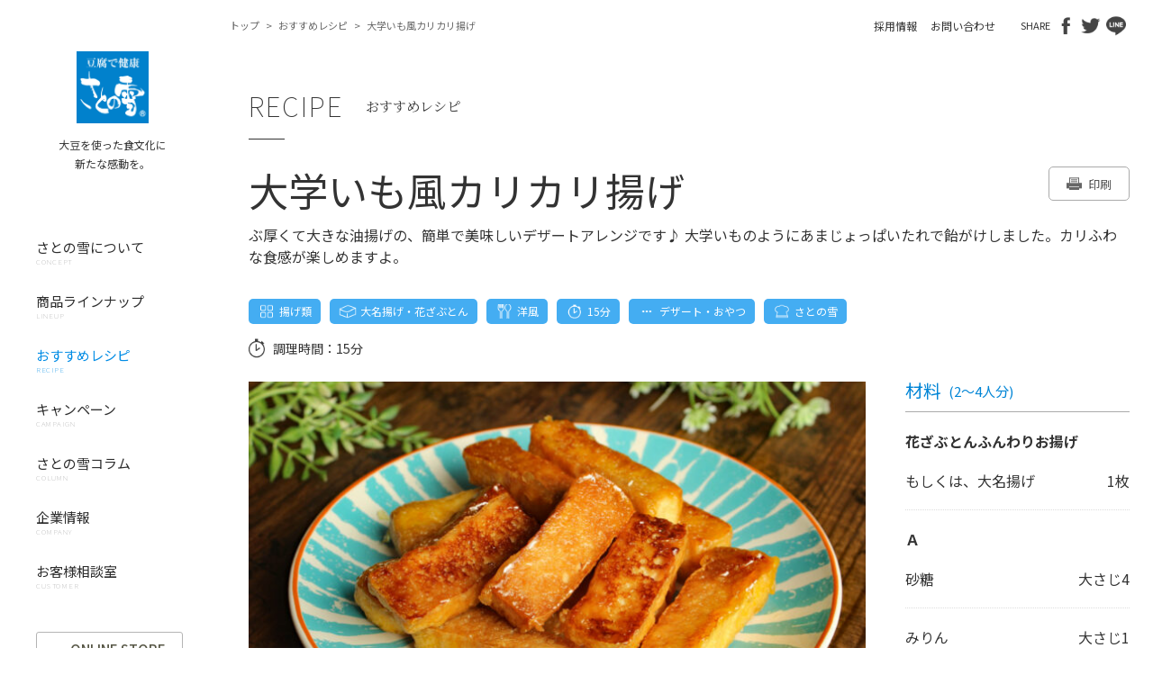

--- FILE ---
content_type: text/html; charset=UTF-8
request_url: https://www.satonoyuki.co.jp/recipe/3898/
body_size: 6684
content:
<!doctype html>
<html lang="ja">
<head>
<!-- Google Tag Manager -->
<script>(function(w,d,s,l,i){w[l]=w[l]||[];w[l].push({'gtm.start':
new Date().getTime(),event:'gtm.js'});var f=d.getElementsByTagName(s)[0],
j=d.createElement(s),dl=l!='dataLayer'?'&l='+l:'';j.async=true;j.src=
'https://www.googletagmanager.com/gtm.js?id='+i+dl;f.parentNode.insertBefore(j,f);
})(window,document,'script','dataLayer','GTM-N585HMHZ');</script>
<!-- End Google Tag Manager --><meta charset="UTF-8">
<meta http-equiv="X-UA-Compatible" content="IE=edge">
<title>大学いも風カリカリ揚げ | さとの雪食品株式会社</title>
<meta name="description" content="徳島県鳴門市のさとの雪食品株式会社では、1973年の創業以来、客様の声を第一に、正直に豆腐づくりを行ってまいりました。「安全」で「安心」いただけるお豆腐を全国の皆様にお届けし続けながら、これからも美味しい本物の豆腐を日夜追求してまいります。">
<meta name="keywords" content="とうふ通販,美味しいとうふ">
<meta name="viewport" content="width=device-width, initial-scale=1">
<meta name="format-detection" content="telephone=no">
<link rel="shortcut icon" href="/favicon.ico" type="image/x-icon">

<meta property="og:url" content="https://www.satonoyuki.co.jp/recipe/3898/" />
<meta property="og:image" content="https://www.satonoyuki.co.jp/wp/wp-content/uploads/2023/12/867c03496e953e4b8d01d20af2e296ff-680x453.jpg" />
<meta property="og:description" content="ぶ厚くて大きな油揚げの、簡単で美味しいデザートアレンジです♪  大学いものようにあまじょっぱいたれで飴がけしました。カリふわな食感が楽しめますよ。" />

<meta name='robots' content='max-image-preview:large' />
<link rel='dns-prefetch' href='//s.w.org' />
<link rel='stylesheet' id='wp-block-library-css'  href='https://www.satonoyuki.co.jp/wp/wp-includes/css/dist/block-library/style.min.css?ver=5.7.14' type='text/css' media='all' />
<link rel='stylesheet' id='related-frontend-css-css'  href='https://www.satonoyuki.co.jp/wp/wp-content/plugins/related/css/frontend-style.css?ver=3.1.5' type='text/css' media='all' />
<link rel='stylesheet' href='https://www.satonoyuki.co.jp/wp/wp-content/themes/satonoyuki/style.css' type='text/css' media='all' />

<link rel="stylesheet" href="/common/css/common.css?250630">

<script src="/common/js/jquery-3.3.1.min.js"></script>
<script src="/common/js/jquery.easing.1.3.js"></script>
<script src="/common/js/imagesloaded.pkgd.min.js"></script>
<script src="/common/js/customScroll.min.js"></script>
<script src="/common/js/jquery.gcSlider.min.js"></script>
<script src="/common/js/common.js"></script>

<link rel="stylesheet" href="/recipe_asset/css/recipe.css">
<link rel="stylesheet" href="/recipe_asset/css/recipe_print.css" media="print">
<script src="/recipe_asset/js/recipe.js"></script>


</head>

<body id="pg-index" class="cat-lineup">
<div id="wrap"><div id="wrapInr">
	<div id="navCell">
		<!-- Google Tag Manager (noscript) -->
<noscript><iframe src="https://www.googletagmanager.com/ns.html?id=GTM-N585HMHZ"
height="0" width="0" style="display:none;visibility:hidden"></iframe></noscript>
<!-- End Google Tag Manager (noscript) -->

<div id="headerSpace">&nbsp;</div>
<header id="header">
	<div class="logoCol">
		<div class="logo">
			<p class="logoImg"><a href="/"><img src="/common/images/hd_logo.jpg" width="80" height="80" alt="さとの雪"/></a></p>
			<p class="logoCap">大豆を使った食文化に<br>新たな感動を。</p>
		</div>
	</div>
	<div class="navCol">
		<nav class="hdNav">
			<ul class="navList">
				<li class="item"><div class="inr"><a href="/concept/" class="link">
					<p class="jp">さとの雪について</p>
					<p class="en">CONCEPT</p>
				</a></div></li>
				<li class="item"><div class="inr"><a href="/lineup/" class="link">
					<p class="jp">商品ラインナップ</p>
					<p class="en">LINEUP</p>
				</a></div></li>
				<li class="item"><div class="inr"><a href="/recipe/" class="link">
					<p class="jp">おすすめレシピ</p>
					<p class="en">RECIPE</p>
				</a></div></li>
				<li class="item"><div class="inr"><a href="/campaign/" class="link">
					<p class="jp">キャンペーン</p>
					<p class="en">CAMPAIGN</p>
				</a></div></li>
				<li class="item"><div class="inr"><a href="/column/" class="link">
					<p class="jp">さとの雪コラム</p>
					<p class="en">COLUMN</p>
				</a></div></li>
				<li class="item"><div class="inr"><a href="/company/" class="link">
					<p class="jp">企業情報</p>
					<p class="en">COMPANY</p>
				</a></div></li>
				<li class="item"><div class="inr"><a href="/customer/" class="link">
					<p class="jp">お客様相談室</p>
					<p class="en">CUSTOMER</p>
				</a></div></li>
			</ul>
		</nav>
		<div class="storeLink"><a class="storeLinkInr" href="https://www.shopping-satonoyuki.com/" target="_blank">
			<p class="txtCol">
				<span class="en">ONLINE STORE</span><br>
				<span class="jp">オンラインストア</span>
			</p>
		</a></div>
		<div class="spSubNav"><div class="subNavCol">
			<nav class="subNav">
				<ul>
					<li class="recruit"><a href="/recruit/">採用情報</a></li>
					<li><a href="/contact/">お問い合わせ</a></li>
				</ul>
			</nav>
			<div class="shareLinks">
				<dl>
					<dt>SHARE</dt>
					<dd>
						<p class="fb"><a href="https://www.satonoyuki.co.jp/" class="js-btnFb"><img src="/common/images/icn_fb.png" alt=""/></a></p>
						<p class="tw"><a href="https://www.satonoyuki.co.jp/" class="js-btnTw"><img src="/common/images/icn_tw.png" alt=""/></a></p>
						<p class="line"><a href="https://www.satonoyuki.co.jp/" class="js-btnLine"><img src="/common/images/icn_line.png" alt=""/></a></p>
					</dd>
				</dl>
			</div>
		</div></div>
	</div>
	<div class="spNavOl">&nbsp;</div>
	<div class="toggleBtn">
		<div class="bar bar1">&nbsp;</div><div class="bar bar2">&nbsp;</div><div class="bar bar3">&nbsp;</div>
	</div>
</header>	</div>
	<div id="mainCell">
		
		<div id="pcSubNavPlace" class="js-pcSubNavPlace">
			<div class="breadcrumbWrap">
				<div class="bcScrollWrap"><div class="bcScrInr">
					<ul class="breadcrumb">
						<li><a href="/">トップ</a><span class="sep">&gt;</span></li>
						<li><a href="/recipe/">おすすめレシピ</a><span class="sep">&gt;</span></li>
						<li>大学いも風カリカリ揚げ</li>
					</ul>
				</div></div>
			</div>
		</div>
		
		<div id="mainWrap">
			<div class="mainCts">
				
				<div class="ctsTtlCol">
					<p class="en">RECIPE</p>
					<h2 class="jp">おすすめレシピ</h2>
				</div>

				<section class="secItemDetail">
					<h1 class="itemName">大学いも風カリカリ揚げ</h1>
											<p class="itemDsc">ぶ厚くて大きな油揚げの、簡単で美味しいデザートアレンジです♪  大学いものようにあまじょっぱいたれで飴がけしました。カリふわな食感が楽しめますよ。</p>
										<div class="btnPrint js-print">
						<p class="txt"><span class="pcTxt">印刷</span></p>
					</div>
					<div class="catLabelList">
							<div class="label label-category"><div class="lablelInr"><p class="txt">揚げ類</p></div></div>							<div class="label label-brand"><div class="lablelInr"><p class="txt">大名揚げ・花ざぶとん</p></div></div>														<div class="label label-genre"><div class="lablelInr"><p class="txt">洋風</p></div></div>							<div class="label label-time"><div class="lablelInr"><p class="txt">15分</p></div></div>							<div class="label label-use"><div class="lablelInr"><p class="txt">デザート・おやつ</p></div></div>							<div class="label label-supervision"><div class="lablelInr"><p class="txt">さとの雪</p></div></div>						</div>
					<div class="dataColWrap">
						<div class="dataCol">
														<dl class="data-time">
								<dt>調理時間：</dt>
								<dd>15分</dd>
							</dl>
																																																</div>
					</div>
					<div class="dtlCol">
						<div class="imgCell">
							<div class="dtlImg"><img src="https://www.satonoyuki.co.jp/wp/wp-content/uploads/2023/12/867c03496e953e4b8d01d20af2e296ff-680x453.jpg" alt=""></div>
															<div class="exTxt"><p>「花ざぶとん ふんわりお揚げ」のサイズに合わせたレシピですので、「大名揚げ」で作る際は、調味料を減らして調整してください。</p>
</div>
																							<div class="fitBdrCol">
										<p class="colTtl">このレシピにあうおとうふ</p>
										<div class="itemList">
																				<div class="item"><a href="https://www.satonoyuki.co.jp/lineup/3959/">
												<div class="thum" style="background-image: url(https://www.satonoyuki.co.jp/wp/wp-content/uploads/2024/03/f02e30115912f570c20c65b78ea04e09-650x421.jpg)">&nbsp;</div>
												<p class="name">花ざぶとんふんわりお揚げ</p>
											</a></div>
																				<div class="item"><a href="https://www.satonoyuki.co.jp/lineup/2635/">
												<div class="thum" style="background-image: url(https://www.satonoyuki.co.jp/wp/wp-content/uploads/2022/03/7b391e8c885e4af79accc0f28e9a618b-650x421.jpg)">&nbsp;</div>
												<p class="name">大名揚げ</p>
											</a></div>
																			</div>
									</div>
													</div>
						<div class="foodCell">
							<div class="foodCol">
								<div class="colTtlCol">
									<p class="colTtl">材料</p>
																		<p class="number">(2～4人分)</p>
																	</div>
								<div class="foodList">
																																																												<div class="item itemTtl">
													<dl>
														<dt>花ざぶとんふんわりお揚げ</dt>
														<dd></dd>
													</dl>
												</div>
																																												<div class="item">
													<dl>
														<dt>もしくは、大名揚げ</dt>
														<dd>1枚</dd>
													</dl>
												</div>
																																												<div class="item itemTtl">
													<dl>
														<dt>Ａ</dt>
														<dd></dd>
													</dl>
												</div>
																																												<div class="item">
													<dl>
														<dt>砂糖</dt>
														<dd>大さじ4</dd>
													</dl>
												</div>
																																												<div class="item">
													<dl>
														<dt>みりん</dt>
														<dd>大さじ1</dd>
													</dl>
												</div>
																																												<div class="item">
													<dl>
														<dt>水</dt>
														<dd>大さじ2</dd>
													</dl>
												</div>
																																												<div class="item">
													<dl>
														<dt>しょうゆ</dt>
														<dd>大さじ１</dd>
													</dl>
												</div>
																																												<div class="item">
													<dl>
														<dt>塩</dt>
														<dd>ひとつまみ</dd>
													</dl>
												</div>
																																						</div>
							</div>
						</div>
					</div>
				</section>
				<section class="secHowto">
					<h2 class="secTtl">作り方</h2>
					<ol class="howtoList">
																		<li class="item"><div class="itemInr">
								<p>油揚げを食べやすい大きさに切り、電子レンジ500Ｗで2分ほど温める。 </p>
							</div></li>
													<li class="item"><div class="itemInr">
								<p>フライパンに油（分量外）を引き、美味しそうな焼き目がつくまで焼き、お皿に取り出しておく。</p>
							</div></li>
													<li class="item"><div class="itemInr">
								<p>そのままフライパンにＡを入れ、中火にかけ、フライパンをゆっくり回す感じで煮つめる。</p>
							</div></li>
													<li class="item"><div class="itemInr">
								<p>大きな気泡が、プツプツした小さな泡になったら火をとめ、油揚げをいれ全体に絡める。</p>
							</div></li>
													<li class="item"><div class="itemInr">
								<p>クッキングシートに隣同士がくっつかないよう並べて冷ましたら完成。</p>
							</div></li>
																</ol>
										<div class="adviceCol">
						<p class="colTtl">ワンポイントアドバイス</p>
						<div class="adviceCts">
							<ul class="adviceList">
																<li>時間がたつとフライパンの飴が固まってしまうので、クッキングシートに並び替えたらお湯を入れておくと洗いやすいですよ。</li>
															</ul>
						</div>
					</div>
									</section>
								<section class="secSupervision">
					<div class="secTtl">
						<p class="en">SUPERVISION</p>
						<h2 class="jp">レシピ監修</h2>
					</div>
					<div class="introCol">
						<div class="imgLine">
							<div class="imgCell">
								<div class="img" style="background-image: url(https://www.satonoyuki.co.jp/wp/wp-content/uploads/2020/02/46538afc88d43cbbacebbdfe1e673fa8.gif)">&nbsp;</div>
							</div>
							<div class="txtCell">
								<div class="txtCellInr">
									<p class="post">さとの雪のキャラクター</p>
									<div class="nameLine">
										<p class="jp">おからシェフ</p>
										<p class="en"></p>
									</div>
								</div>
							</div>
						</div>
						<div class="introTxt">
							<p>さとの雪の商品を使ったレシピを日々研究中。
いろんな人に豆腐やおからパウダーを使った料理を知ってもらうために、いろんな所に出かけます。
一緒にいるのはアシスタントの「おから坊や」　　得意アイテムは”おからパウダー”

</p>
						</div>
					</div>
				</section>
																<section class="secRecommend">
					<div class="secTtl">
						<p class="en">RECOMMEND</p>
						<h2 class="jp">人気のおとうふレシピ</h2>
					</div>
					<div class="recipeList">
											<div class="item"><a class="itemInr" href="https://www.satonoyuki.co.jp/recipe/4896/">
							<div class="thumCell">
								<div class="thum" style="background-image: url(https://www.satonoyuki.co.jp/wp/wp-content/uploads/2025/07/2e76e1cb1846a37086c5d47a9dace900.jpg);"><img src="/lineup_asset/images/recipe_thum_space.png" alt=""></div>
							</div>
							<div class="txtCell">
								<p class="name">甘辛チリの彩りくるっと巻き</p>
								<div class="dataCol">
																		<dl class="data-time">
										<dt>調理時間：</dt>
										<dd>20分</dd>
									</dl>
																										</div>
							</div>
						</a></div>
												<div class="item"><a class="itemInr" href="https://www.satonoyuki.co.jp/recipe/4893/">
							<div class="thumCell">
								<div class="thum" style="background-image: url(https://www.satonoyuki.co.jp/wp/wp-content/uploads/2025/07/05a9545c06436aacab412610e23d9c0b.jpg);"><img src="/lineup_asset/images/recipe_thum_space.png" alt=""></div>
							</div>
							<div class="txtCell">
								<p class="name">くるくる油揚げの和風照りチーズ巻き</p>
								<div class="dataCol">
																		<dl class="data-time">
										<dt>調理時間：</dt>
										<dd>20分</dd>
									</dl>
																										</div>
							</div>
						</a></div>
												<div class="item"><a class="itemInr" href="https://www.satonoyuki.co.jp/recipe/4578/">
							<div class="thumCell">
								<div class="thum" style="background-image: url(https://www.satonoyuki.co.jp/wp/wp-content/uploads/2025/01/673453a40a9a5fe12dff329acd23e032-680x453.jpg);"><img src="/lineup_asset/images/recipe_thum_space.png" alt=""></div>
							</div>
							<div class="txtCell">
								<p class="name">レンジで簡単！油揚げの卵巾着煮</p>
								<div class="dataCol">
																		<dl class="data-time">
										<dt>調理時間：</dt>
										<dd>10分</dd>
									</dl>
																											<dl class="data-calorie">
										<dt>カロリー：</dt>
										<dd>231kcal（1人分）</dd>
									</dl>
																	</div>
							</div>
						</a></div>
												<div class="item"><a class="itemInr" href="https://www.satonoyuki.co.jp/recipe/4563/">
							<div class="thumCell">
								<div class="thum" style="background-image: url(https://www.satonoyuki.co.jp/wp/wp-content/uploads/2025/01/d98f6d376fc9fc462b7a061ac791df76-680x453.jpg);"><img src="/lineup_asset/images/recipe_thum_space.png" alt=""></div>
							</div>
							<div class="txtCell">
								<p class="name">レンジで簡単！油揚げのお餅巾着煮</p>
								<div class="dataCol">
																		<dl class="data-time">
										<dt>調理時間：</dt>
										<dd>10分</dd>
									</dl>
																											<dl class="data-calorie">
										<dt>カロリー：</dt>
										<dd>202kcal（1人分）</dd>
									</dl>
																	</div>
							</div>
						</a></div>
												<div class="item"><a class="itemInr" href="https://www.satonoyuki.co.jp/recipe/4486/">
							<div class="thumCell">
								<div class="thum" style="background-image: url(https://www.satonoyuki.co.jp/wp/wp-content/uploads/2024/12/0176b84dd0820473d0af8b8b4f3377ed-680x453.jpg);"><img src="/lineup_asset/images/recipe_thum_space.png" alt=""></div>
							</div>
							<div class="txtCell">
								<p class="name">油揚げのレンチンキムチスープ🍲🌶️</p>
								<div class="dataCol">
																		<dl class="data-time">
										<dt>調理時間：</dt>
										<dd>5分</dd>
									</dl>
																											<dl class="data-calorie">
										<dt>カロリー：</dt>
										<dd>71kcal（1人分）</dd>
									</dl>
																	</div>
							</div>
						</a></div>
												<div class="item"><a class="itemInr" href="https://www.satonoyuki.co.jp/recipe/4401/">
							<div class="thumCell">
								<div class="thum" style="background-image: url(https://www.satonoyuki.co.jp/wp/wp-content/uploads/2024/11/aaa9aab4482154188718f6318ab24d73-680x453.jpg);"><img src="/lineup_asset/images/recipe_thum_space.png" alt=""></div>
							</div>
							<div class="txtCell">
								<p class="name">和風巾着</p>
								<div class="dataCol">
																										</div>
							</div>
						</a></div>
											</div>
				</section>
							</div>
		</div>
	</div>
</div>
<div id="footerPlace">
	<div id="footerCts">
		<div id="spBreadcrumbPlace"></div>
		<footer id="footer">
			<div class="ftPageTop"><div class="ftPageTopInr"><a href="#wrap">&nbsp;</a></div></div>
			<div class="footerInr">
				<div class="ftLinkListWrap">
					<div class="listRowWrap">
						<div class="listWrap">
							<p class="listTtl"><a href="/concept/">さとの雪について</a></p>
							<div class="list">
								<ul class="listInr">
									<li class="linkItem cm-spOnly"><a href="/concept/">さとの雪についてTOP</a></li>
									<li class="linkItem"><a href="/concept/philosophy/">とうふと大豆加工食品づくりの想い</a></li>
									<li class="linkItem"><a href="/concept/secure/">安全・安心のこだわり</a></li>
									<li class="linkItem"><a href="/concept/process/">製法のこだわり</a></li>
									<li class="linkItem"><a href="/concept/material/">厳選素材へのこだわり</a></li>
									<li class="linkItem"><a href="/concept/manufacture/">ものづくりへのこだわり</a></li>
								</ul>
							</div>
						</div>
						<div class="listWrap">
							<p class="listTtl"><a href="/column/">さとの雪コラム</a></p>
							<div class="list">
								<ul class="listInr">
									<li class="linkItem cm-spOnly"><a href="/column/">さとの雪コラムTOP</a></li>
								</ul>
							</div>
						</div>
					</div>
					<div class="listRowWrap">
						<div class="listWrap">
							<p class="listTtl"><a href="/lineup/">商品ラインナップ</a></p>
							<div class="list">
								<ul class="listInr">
									<li class="linkItem cm-spOnly"><a href="/lineup/">商品ラインナップTOP</a></li>
									<li class="linkItem"><a href="/lineup/lineup_recommend/recommend/">おすすめ商品</a></li>
																		<li class="linkItem"><a href="https://www.satonoyuki.co.jp/lineup/lineup_category/momen/">木綿とうふ</a></li>
																		<li class="linkItem"><a href="https://www.satonoyuki.co.jp/lineup/lineup_category/kinugoshi/">絹ごしとうふ</a></li>
																		<li class="linkItem"><a href="https://www.satonoyuki.co.jp/lineup/lineup_category/juten/">充てんとうふ</a></li>
																		<li class="linkItem"><a href="https://www.satonoyuki.co.jp/lineup/lineup_category/oboro/">おぼろとうふ</a></li>
																		<li class="linkItem"><a href="https://www.satonoyuki.co.jp/lineup/lineup_category/tofustick/">とうふスティック</a></li>
																		<li class="linkItem"><a href="https://www.satonoyuki.co.jp/lineup/lineup_category/okara-powder/">おからパウダー</a></li>
																		<li class="linkItem"><a href="https://www.satonoyuki.co.jp/lineup/lineup_category/kamipack/">紙パックとうふ</a></li>
																		<li class="linkItem"><a href="https://www.satonoyuki.co.jp/lineup/lineup_category/fried/">揚げ類</a></li>
																		<li class="linkItem"><a href="https://www.satonoyuki.co.jp/lineup/lineup_category/other/">その他</a></li>
																	</ul>
							</div>
						</div>
						<div class="listWrap">
							<p class="listTtl"><a href="/customer/">お客様相談室</a></p>
							<div class="list">
								<ul class="listInr">
									<li class="linkItem cm-spOnly"><a href="/customer/">お客様相談室TOP</a></li>
									<li class="linkItem"><a href="/contact/">お問い合わせ</a></li>
									<li class="linkItem"><a href="/customer/faq/">よくあるご質問</a></li>
								</ul>
							</div>
						</div>
					</div>
					<div class="listRowWrap">
						<div class="listWrap">
							<p class="listTtl"><a href="/recipe/">おすすめレシピ</a></p>
							<div class="list">
								<ul class="listInr">
									<li class="linkItem cm-spOnly"><a href="/recipe/">おすすめレシピTOP</a></li>
																		<li class="linkItem"><a href="/recipe/?recipe_category=momen">木綿とうふレシピ</a></li>
																		<li class="linkItem"><a href="/recipe/?recipe_category=kinugoshi">絹ごしとうふレシピ</a></li>
																		<li class="linkItem"><a href="/recipe/?recipe_category=juten">充てんとうふレシピ</a></li>
																		<li class="linkItem"><a href="/recipe/?recipe_category=okara-powder">おからパウダーレシピ</a></li>
																		<li class="linkItem"><a href="/recipe/?recipe_category=kamipack">紙パックとうふレシピ</a></li>
																		<li class="linkItem"><a href="/recipe/?recipe_category=fried">揚げ類レシピ</a></li>
																		<li class="linkItem"><a href="/recipe/?recipe_category=ts">とうふスティックレシピ</a></li>
																	</ul>
							</div>
						</div>
						<div class="listWrap">
							<p class="listTtl"><a href="/recruit/">採用情報</a></p>
							<div class="list">
								<ul class="listInr">
									<li class="linkItem cm-spOnly"><a href="/recruit/">採用情報TOP</a></li>
									<li class="linkItem"><a href="/recruit/message/">メッセージ</a></li>
									<li class="linkItem"><a href="/recruit/work/">お仕事紹介</a></li>
									<li class="linkItem"><a href="/recruit/voice/">社員から見たさとの雪</a></li>
									<li class="linkItem"><a class="blankIcn" href="https://www.shikoku-kakoki.co.jp/recruiting/recruit/requirement/?company=company_logo06" target="_blank">募集要項</a></li>
									<li class="linkItem"><a class="blankIcn" href="https://shikoku-kakoki.snar.jp/entry.aspx?entryid=5cb91c4a-175c-44d1-9b80-b97e293431e6" target="_blank">エントリーはこちら(外部サイトへ)</a></li>
									<li class="linkItem"><a class="blankIcn" href="https://www.shikoku-kakoki.co.jp/recruiting/" target="_blank">SKグループ採用サイト</a></li>
								</ul>
							</div>
						</div>
					</div>
					<div class="listRowWrap">
						<div class="listWrap">
							<p class="listTtl"><a href="/company/">企業情報</a></p>
							<div class="list">
								<ul class="listInr">
									<li class="linkItem cm-spOnly"><a href="/company/">企業情報TOP</a></li>
									<li class="linkItem"><a href="/company/message/">メッセージ</a></li>
									<li class="linkItem"><a href="/company/profile/">会社概要</a></li>
									<li class="linkItem"><a href="/company/history/">沿革</a></li>
									<li class="linkItem"><a href="/company/eco/">社会貢献活動</a></li>
									<li class="linkItem"><a href="/company/advertising/">CM・広告活動</a></li>
								</ul>
							</div>
						</div>
					</div>
					<div class="listRowWrap">
						<div class="listWrapCol">
							<ul>
								<li class="colTtl"><a href="/campaign/">キャンペーン</a></li>
								<li class="colTtl"><a href="/news/">お知らせ</a></li>
								<li class="colTtl"><a href="/privacy/">個人情報保護方針 </a></li>
								<li class="colTtl"><a href="/customer_harassment/">カスタマーハラスメントに対する基本方針 </a></li>
								<li class="colTtl"><a href="/terms/">ご利用規約 </a></li>
								<li class="colTtl"><a href="/socialpolicy/">ソーシャルメディアポリシー</a></li>
							</ul>
						</div>
					</div>
				</div>
				<p class="copyright">&copy; Satonoyuki Co.,Ltd. All Rights Reserved.</p>
			</div>
		</footer>
	</div>
</div>
<!-- Yahoo Code for your Target List -->
<script type="text/javascript" language="javascript">
	/* <![CDATA[ */
	var yahoo_retargeting_id = 'VMADAFLEVT';
	var yahoo_retargeting_label = '';
	var yahoo_retargeting_page_type = '';
	var yahoo_retargeting_items = [{ item_id: '', category_id: '', price: '', quantity: '' }];
	/* ]]> */
</script>
<script type="text/javascript" language="javascript" src="https://b92.yahoo.co.jp/js/s_retargeting.js"></script></div>
<script type='text/javascript' src='https://www.satonoyuki.co.jp/wp/wp-includes/js/wp-embed.min.js?ver=5.7.14' id='wp-embed-js'></script>
</body>
</html>


--- FILE ---
content_type: text/css
request_url: https://www.satonoyuki.co.jp/wp/wp-content/themes/satonoyuki/style.css
body_size: 27
content:
/*
Theme Name:さとの雪
Description:さとの雪  Since May 2019
Author:グラスプクリエーションズ
Version:1.0
*/



--- FILE ---
content_type: text/css
request_url: https://www.satonoyuki.co.jp/common/css/common.css?250630
body_size: 9245
content:
@import url("https://fonts.googleapis.com/css?family=Noto+Sans+JP:100,400,500,700&subset=japanese");
/*:100,400,500,700*/
@import url("https://fonts.googleapis.com/css?family=Noto+Serif+JP:200,300,400&subset=japanese");
/*{
	font-family: 'Noto Serif JP', serif;
}*/

html,
body,
div,
span,
applet,
object,
iframe,
h1,
h2,
h3,
h4,
h5,
h6,
p,
blockquote,
pre,
a,
abbr,
acronym,
address,
big,
cite,
code,
del,
dfn,
em,
img,
ins,
kbd,
q,
s,
samp,
small,
strike,
strong,
sub,
sup,
tt,
var,
b,
u,
i,
center,
dl,
dt,
dd,
ol,
ul,
li,
fieldset,
form,
label,
legend,
table,
caption,
tbody,
tfoot,
thead,
tr,
th,
td,
article,
aside,
canvas,
details,
embed,
figure,
figcaption,
footer,
header,
hgroup,
menu,
nav,
output,
ruby,
section,
summary,
time,
mark,
audio,
video {
	margin: 0;
	padding: 0;
	border: 0;
	font-size: 100%;
	font: inherit;
	vertical-align: baseline;
}
/* HTML5 display-role reset for older browsers */
article,
aside,
details,
figcaption,
figure,
footer,
header,
hgroup,
menu,
nav,
section,
main {
	display: block;
}
body {
	line-height: 1;
}
ol,
ul {
	list-style: none;
}
blockquote,
q {
	quotes: none;
}
blockquote:before,
blockquote:after,
q:before,
q:after {
	content: "";
	content: none;
}
table {
	border-collapse: collapse;
	border-spacing: 0;
}
img {
	vertical-align: bottom;
}
input[type="text"] {
	-webkit-appearance: none;
	-moz-appearance: none;
	appearance: none;
	box-shadow: none;
	border: none;
}
button {
	-webkit-appearance: none;
	-moz-appearance: none;
	appearance: none;
	box-shadow: none;
	border: none;
	cursor: pointer;
	background: none;
	padding: 0;
}


/* -----------------------------------------------------------------------------*/

html {
	overflow-y: scroll;
	font-size: 62.5%;
	height: 100%;
}

body {
	font-size: 1.5rem;
	font-family: "Noto Sans JP", sans-serif;
	line-height: 1;
	color: #333;
	-webkit-text-size-adjust: 100%;
	-ms-text-size-adjust: 100%;
	-moz-text-size-adjust: 100%;
	text-size-adjust: 100%;
	height: 100%;
}


/*clearfix*/
.cf:before,
.cf:after {
	content: "";
	display: table;
}
.cf:after {
	clear: both;
}



a {
	color: #2d2d2d;
	text-decoration: underline;
}
a:hover {
	color: #1769b4;
}

a img {
	transition: opacity 0.3s ease-in-out;
}
a:hover img {
	opacity: 0.5;
}
img.nofade {
	opacity: 1 !important;
}


#wrap {
	overflow: hidden;
	min-width: 1000px;
	min-height: 100%;
}

/* SP
-------------------------------------*/
@media screen and (max-width: 768px) {
	#wrap {
		min-width: 0;
	}
}



#responseFlagTab {
	display: none !important;
}

/* PC
-------------------------------------*/
@media screen and (min-width: 769px) {
	#responseFlagPc {
		display: block !important;
	}
	#responseFlagSp {
		display: none !important;
	}
}

/* SP
-------------------------------------*/
@media screen and (max-width: 768px) {
	#responseFlagPc {
		display: none !important;
	}
	#responseFlagSp {
		display: block !important;
	}
}


#svgSet {
	position: absolute;
	top: 0;
	left: 0;
	width: 0;
	height: 0;
	overflow: hidden;
}


#wrapInr {
	display: flex;
	position: relative;
}
#navCell {
	width: 250px;
}
#mainCell {
	flex: 1;
	position: relative;
}

/* SP
-------------------------------------*/
@media screen and (max-width: 768px) {
	#wrapInr {
		display: block;
		position: relative;
	}
	#navCell {
		width: auto;
	}
	#mainCell {
		position: relative;
	}
}



/*===========================================================================
 #header
===========================================================================*/
#headerSpace {
	width: 250px;
	height: 1px;
	margin-top: -1px;
}
#header {
	position: fixed;
	top: 0;
	left: 0;
	width: 250px;
	box-sizing: border-box;
	padding-top: 57px;
	z-index: 99;
}
#header.js-posStop {
	position: fixed;
	top: auto;
}
#header.js-posAbsSta {
	position: relative;
}
#header .logo {
	text-align: center;
}
#header .logo .logoCap {
	font-size: 1.2rem;
	line-height: 1.8;
	margin-top: 13px;
}
#header .hdNav {
	padding-left: 40px;
}
#header .hdNav .navList {
	margin-top: 60px;
}
#header .hdNav .navList .item {
	line-height: 1;
}
#header .hdNav .navList .item .link {
	display: block;
	padding: 15px 0;
	text-decoration: none;
}
#header .hdNav .navList .item .jp {
	font-size: 15px;
	font-weight: 400;
}
#header .hdNav .navList .item span.link {
	color: #aaa;
}
#header .hdNav .navList .item a.link:hover .jp,
#header .hdNav .navList .item a.link:hover .en,
#header .hdNav .navList .item.js-stay .link .jp,
#header .hdNav .navList .item.js-stay .link .en {
	color: #008ce5;
}
#header .hdNav .navList .item div.link .jp,
#header .hdNav .navList .item div.link .en {
	color: #aaa;
}
#header .hdNav .navList .item .en {
	font-size: 1rem;
	transform: scale(0.8,0.8);
	transform-origin: left top;
	color: #aaa;
	margin-top: 5px;
	letter-spacing: 1px;
	font-weight: 200;
}
#header .storeLink {
	margin-top: 30px;
	padding-left: 40px;
}
#header .storeLink .storeLinkInr {
	border: 1px solid #b4b4b4;
	border-radius: 3px;
	padding: 10px 18px 10px 10px;
	box-sizing: border-box;
	display: inline-block;
	text-decoration: none;
	transition: all 0.3s ease-in-out;
}
#header .storeLink .storeLinkInr .txtCol {
	padding-left: 27px;
	position: relative;
}
#header .storeLink .storeLinkInr .txtCol::before {
	content: " ";
	background: url(/common/images/icn_car_gy.png) no-repeat;
	background-size: 20px auto;
	width: 20px;
	height: 16px;
	position: absolute;
	top: 50%;
	left: 0;
	transform: translateY(-50%);
	transition: all 0.3s ease-in-out;
}
#header .storeLink .storeLinkInr .txtCol .en {
	color: #575746;
	font-size: 1.5rem;
	font-weight: 500;
	line-height: 1.2;
	transition: all 0.3s ease-in-out;
}
#header .storeLink .storeLinkInr .txtCol .jp {
	color: #888;
	font-size: 1rem;
	font-weight: 500;
	line-height: 1.2;
	transform-origin: top left;
	transform: scale(0.8,0.8);
	display: inline-block;
	margin-top: 3px;
	transition: all 0.3s ease-in-out;
}
#header .storeLink .storeLinkInr:hover {
	background: #1292dc;
	border: 1px solid #1292dc;
}
#header .storeLink .storeLinkInr:hover .txtCol::before {
	background: url(/common/images/icn_cart.png) no-repeat;
	background-size: 20px auto;
	width: 20px;
	height: 16px;
}
#header .storeLink .storeLinkInr:hover .txtCol .en {
	color: #fff;
}
#header .storeLink .storeLinkInr:hover .txtCol .jp {
	color: #fff;
}


#header .spSubNav {
	display: none;
}
#pcSubNavPlace {
	position: relative;
	height: 57px;
	box-sizing: border-box;
	z-index: 2;
	display: flex;
	align-items: center;
}
#pcSubNavPlace .breadcrumbWrap {
	width: 100%;
	box-sizing: border-box;
	padding-left: 5px;
	padding-right: 415px;
}
#pcSubNavPlace .breadcrumb {
	font-size: 1.1rem;
	color: #666;
	display: flex;
	white-space: nowrap;
	padding: 10px 0;
}
#pcSubNavPlace .breadcrumb a {
	color: #666;
	text-decoration: none;
}
#pcSubNavPlace .breadcrumb a:hover {
	text-decoration: underline;
}
#pcSubNavPlace .breadcrumb .sep {
	margin: 0 7px;
}
#pcSubNavPlace .breadcrumb li {
	display: inline;
}
#pcSubNavPlace .breadcrumbWrap .js-barBase {
	background: none !important;
}
#pcSubNavPlace .breadcrumbWrap .js-barBase,
#pcSubNavPlace .breadcrumbWrap .js-bar {
	height: 2px !important;
}
#pcSubNavPlace .breadcrumbWrap .js-bar {
	background: #999 !important;
	opacity: 0;
	transition: opacity 0.3s ease-in-out;
}
#pcSubNavPlace .breadcrumbWrap:hover .js-bar {
	opacity: 0.5;
}
#pcSubNavPlace .subNav {
	position: absolute;
	top: 50%;
	right: 175px;
	transform: translateY(-50%);
}
#pcSubNavPlace .subNav ul {
	display: flex;
	font-size: 1.2rem;
}
#pcSubNavPlace .subNav ul li {
	margin-left: 15px;
}
#pcSubNavPlace .subNav ul li span {
	color: #aaa;
}
#pcSubNavPlace .subNav ul li a {
	color: #333;
	text-decoration: none;
}
#pcSubNavPlace .subNav ul li.js-stay a {
	color: #008ce5;
}
#pcSubNavPlace .subNav ul li a:hover {
	text-decoration: underline;
}
#pcSubNavPlace .shareLinks {
	position: absolute;
	top: 50%;
	right: 30px;
	transform: translateY(-50%);
}
#pcSubNavPlace .shareLinks dl {
	display: flex;
	align-items: center;
}
#pcSubNavPlace .shareLinks dt {
	font-size: 1.1rem;
}
#pcSubNavPlace .shareLinks dd {
	display: flex;
	align-items: center;
}
#pcSubNavPlace .shareLinks dd p {
	margin-left: 6px;
}
#pcSubNavPlace .shareLinks dd p img {
	width: 22px;
	height: auto;
}

/* SP
-------------------------------------*/
@media screen and (max-width: 768px) {
	#pcSubNavPlace {
		padding: 0;
	}
	#pcSubNavPlace .breadcrumbWrap {
		display: none;
	}
}

/* PC
-------------------------------------*/
@media screen and (min-width: 769px) {
	#header .toggleBtn,
	#header .spNavOl {
		display: none !important;
	}
	#header .navCol {
		display: block !important;
		height: auto !important;
		opacity: 1 !important;
	}
	#mainCell {
		position: relative !important;
	}
}

/* SP
----------------------------------*/
@media screen and (max-width: 768px) {
	#headerSpace {
		display: none;
	}
	#header {
		position: fixed !important;
		width: 100%;
		box-sizing: border-box;
		padding: 0;
		z-index: 99;
		margin-top: 0 !important;
	}
	.is_jsNavOpen #header {
		position: relative !important;
	}
	#header .logoCol {
		background: #fff;
		height: 54px;
		position: relative;
	}
	#header .toggleBtn {
		display: block !important;
		position: absolute;
		width: 32px;
		height: 32px;
		cursor: pointer;
		top: 5px;
		right: 13px;
		color: #545454;
	}
	#header .toggleBtn::after {
		content: "MENU";
		font-size: 1rem;
		position: absolute;
		left: 50%;
		bottom: 0;
		transform: translate(-50%,100%);
	}
	#header .toggleBtn .bar {
		position: absolute;
		height: 2px;
		width: 26px;
		background: #444;
		overflow: hidden;
		top: 50%;
		left: 50%;
		margin-left: -13px;
		margin-top: -1px;
		transition: all 0.4s ease-in-out;
	}
	#header .toggleBtn .bar1 {
		margin-top: -10px;
	}
	#header .toggleBtn .bar3 {
		margin-top: 9px;
	}
	#header .toggleBtn.js-navOpen .bar {
		margin-top: -1px;
	}
	#header .toggleBtn.js-navOpen .bar1,
	#header .toggleBtn.js-navOpen .bar2 {
		transform: rotate(45deg);
	}
	#header .toggleBtn.js-navOpen .bar2 {
		opacity: 0;
	}
	#header .toggleBtn.js-navOpen .bar3 {
		transform: rotate(135deg);
	}

	#header .storeLink {
		margin-top: 30px;
		padding-left: 0;
	}
	#header .storeLink .storeLinkInr {
		padding: 20px 18px;
		width: 100%;
	}
	#header .storeLink .storeLinkInr .txtCol {
		padding-left: 30px;
		display: flex;
		align-items: center;
		justify-content: space-between;
	}
	#header .storeLink .storeLinkInr .txtCol::before {
		content: " ";
		background: url(/common/images/icn_car_gy.png) no-repeat;
		background-size: 25px auto;
		width: 25px;
		height: 20px;
	}
	#header .storeLink .storeLinkInr .txtCol .en {
		font-size: 1.6rem;
	}
	#header .storeLink .storeLinkInr .txtCol .jp {
		font-size: 1.1rem;
		font-weight: 500;
		line-height: 1.2;
		margin-top: 0;
	}
	#header .storeLink .storeLinkInr:hover {
	}
	#header .storeLink .storeLinkInr:hover .txtCol::before {
		background: url(/common/images/icn_cart.png) no-repeat;
		background-size: 25px auto;
		width: 25px;
		height: 20px;
	}
	#header .storeLink .storeLinkInr:hover .txtCol .en {
	}
	#header .storeLink .storeLinkInr:hover .txtCol .jp {
	}


	#header .spNavOl {
		position: fixed;
		top: 0;
		left: 0;
		width: 100%;
		height: 100%;
		background: rgba(255,255,255,0.96);
		display: none;
		opacity: 0;
	}
	#header .logo {
		display: flex;
		align-items: center;
		position: absolute;
		top: 50%;
		left: 15px;
		transform: translateY(-50%);
	}
	#header .logo .logoImg img {
		width: 40px;
		height: auto;
	}
	#header .logo .logoCap {
		padding-left: 11px;
		font-size: 0.9rem;
		line-height: 1.8;
		margin-top: 0;
		text-align: left;
	}
	#header .navCol {
		padding: 0 15px;
		position: relative;
		z-index: 2;
		display: none;
	}
	#header .hdNav {
		padding-left: 0;
	}
	#header .hdNav .navList {
		margin-top: 0;
	}
	#header .hdNav .navList .item .inr {
		border-top: 1px solid #ddd;
	}
	#header .hdNav .navList .item:first-child .inr {
		border: none;
	}
	#header .hdNav .navList .item .link {
		padding: 17px 0;
		display: flex;
		justify-content: space-between;
		align-items: center;
		text-decoration: none;
	}
	#header .hdNav .navList .item .link .jp {
		font-size: 1.5rem;
	}
	#header .hdNav .navList .item .link .en {
		font-size: 1.1rem;
	}
	#header .spSubNav {
		display: block !important;
	}
	#header .subNavCol .subNav {
		text-align: center;
		padding-top: 25px;
	}
	#header .subNavCol .subNav li {
		display: inline-block;
		padding: 13px 10px 0;
		font-size: 1.4rem;
	}
	#header .subNavCol .subNav li span {
		color: #aaa;
	}
	#header .subNavCol .subNav li a {
		color: #333;
		text-decoration: none;
	}
	#header .subNavCol .subNav li a:hover {
		text-decoration: underline;
	}
	#header .shareLinks {
		margin-top: 25px;
		padding-bottom: 25px;
	}
	#header .shareLinks dl {
		display: flex;
		align-items: center;
		justify-content: center;
	}
	#header .shareLinks dt {
		font-size: 1.3rem;
	}
	#header .shareLinks dd {
		display: flex;
		align-items: center;
	}
	#header .shareLinks dd p {
		margin-left: 10px;
	}
	#header .shareLinks dd p img {
		width: 29px;
		height: auto;
	}
}


/*===========================================================================
 #footer
===========================================================================*/
#spBreadcrumbPlace {
	display: none;
}
#footer {
	background: #eee;
	color: #666;
	position: relative;
}
#footer .footerInr {
	padding: 40px 20px 40px 40px;
	box-sizing: border-box;
}
#footer .ftLinkListWrap {
	max-width: 1325px;
	margin-top: 40px;
	display: flex;
	justify-content: space-between;
}
#footer .ftLinkListWrap .listRowWrap {
	padding-right: 4%;
	box-sizing: border-box;
}
#footer .ftLinkListWrap .listRowWrap:last-of-type {
	padding-right: 0;
}
#footer .ftLinkListWrap .listRowWrap .listWrap {
}
#footer .ftLinkListWrap .listRowWrap .listWrap + .listWrap {
	margin-top: 30px;
}
#footer .ftLinkListWrap .listRowWrap .listWrap a {
	text-decoration: none;
}
#footer .ftLinkListWrap .listRowWrap .listWrap .listTtl a {
	color: #333;
	font-size: 1.6rem;
	font-weight: 500;
	line-height: 1.2;
}
#footer .ftLinkListWrap .listRowWrap .listWrap .list {
	margin-top: 15px;
}
@media screen and (min-width: 769px) {
	#footer .ftLinkListWrap .listRowWrap .listWrap .list {
		height: auto !important;
		display: block !important;
	}
}
#footer .ftLinkListWrap .listRowWrap .listWrap .list .linkItem {
	margin-top: 5px;
}
#footer .ftLinkListWrap .listRowWrap .listWrap .list .linkItem a {
	color: #555;
	font-size: 1.4rem;
	line-height: 1.6;
}
#footer .ftLinkListWrap .listRowWrap .listWrap .list .linkItem .blankIcn {
	padding-right: 15px;
	box-sizing: border-box;
	position: relative;
}
#footer .ftLinkListWrap .listRowWrap .listWrap .list .linkItem .blankIcn::before {
	content: " ";
	background: url(/common/images/icn_black_blank.png) no-repeat center center;
	background-size: 100% auto;
	width: 10px;
	height: 9px;
	position: absolute;
	top: 50%;
	right: 0;
	transform: translateY(-50%);
}
#footer .ftLinkListWrap .listRowWrap .listWrap .listTtl a:hover,
#footer .ftLinkListWrap .listRowWrap .listWrap .list .linkItem a:hover {
	color: #1769b4;
}
#footer .ftLinkListWrap .listRowWrap .listWrapCol {
}
#footer .ftLinkListWrap .listRowWrap .listWrapCol .colTtl + .colTtl {
	margin-top: 10px;
}
#footer .ftLinkListWrap .listRowWrap .listWrapCol .colTtl a {
	color: #333;
	font-size: 1.6rem;
	font-weight: 500;
	line-height: 1.2;
	text-decoration: none;
}
#footer .ftLinkListWrap .listRowWrap .listWrapCol .colTtl a:hover {
	color: #1769b4;
}
#footer .copyright {
	margin-top: 80px;
	font-size: 1.1rem;
	text-align: right;
}
#footer .ftPageTop {
	width: 100%;
	min-width: 1000px;
	padding-left: 250px;
	box-sizing: border-box;
	position: relative;
	top: -35px;
	left: 0;
}
#footer .ftPageTop .ftPageTopInr {
	max-width: 978px;
	width: 100%;
	margin: 0 auto;
}
#footer .ftPageTop .ftPageTopInr a {
	display: block;
	width: 15px;
	height: 15px;
	position: relative;
	margin-left: auto;
	z-index: 1000;
	font-size: 0;
}
#footer .ftPageTop .ftPageTopInr a::before {
	content: " ";
	background: url(/common/images/ft_page_top.png) no-repeat center center;
	background-size: 100% auto;
	width: 15px;
	height: 10px;
	position: absolute;
	top: 50%;
	left: 0;
	transform: translateY(-50%);
}


/* SP
----------------------------------*/
@media screen and (max-width: 768px) {
	#spBreadcrumbPlace {
		display: block;
		padding: 0 20px;
	}
	#spBreadcrumbPlace .breadcrumbWrap {
		width: 100%;
		box-sizing: border-box;
	}
	#spBreadcrumbPlace .breadcrumb {
		font-size: 1.2rem;
		color: #666;
		display: flex;
		white-space: nowrap;
		padding: 10px 0;
	}
	#spBreadcrumbPlace .breadcrumb a {
		color: #666;
		text-decoration: none;
	}
	#spBreadcrumbPlace .breadcrumb a:hover {
		text-decoration: underline;
	}
	#spBreadcrumbPlace .breadcrumb .sep {
		margin: 0 7px;
	}
	#spBreadcrumbPlace .breadcrumb li {
		display: inline;
	}
	#spBreadcrumbPlace .breadcrumbWrap .js-barBase {
		background: none !important;
	}
	#spBreadcrumbPlace .breadcrumbWrap .js-barBase,
	#spBreadcrumbPlace .breadcrumbWrap .js-bar {
		height: 2px !important;
	}
	#spBreadcrumbPlace .breadcrumbWrap .js-bar {
		background: #999 !important;
		opacity: 0;
		transition: opacity 0.3s ease-in-out;
	}
	#spBreadcrumbPlace .breadcrumbWrap:hover .js-bar {
		opacity: 0.5;
	}
	#footer {
		padding: 20px 20px 40px;
	}
	#footer .footerInr {
		padding: 0;
	}
	#footer .ftLinkListWrap {
		max-width: 100%;
		margin-top: 0;
		display: block;
	}
	#footer .ftLinkListWrap .listRowWrap {
		padding-right: 4%;
		box-sizing: border-box;
	}
	#footer .ftLinkListWrap .listRowWrap:last-of-type {
		padding-right: 0;
	}
	#footer .ftLinkListWrap .listRowWrap .listWrap {
		border-bottom: 1px solid #ddd;
	}
	#footer .ftLinkListWrap .listRowWrap .listWrap + .listWrap {
		margin-top: 0;
	}
	#footer .ftLinkListWrap .listRowWrap .listWrap a {
	}
	#footer .ftLinkListWrap .listRowWrap .listWrap .listTtl a {
		font-size: 1.5rem;
		padding: 20px 10px 20px 20px;
		box-sizing: border-box;
		position: relative;
		display: block;
	}
	#footer .ftLinkListWrap .listRowWrap .listWrap .listTtl a::before,
	#footer .ftLinkListWrap .listRowWrap .listWrap .listTtl a::after {
		content: " ";
		width: 8px;
		height: 2px;
		background: #333;
		position: absolute;
		top: 50%;
		left: 0;
		transform: translateY(-50%);
		transform-origin: center center;
		transition: all 0.3s ease-in-out;
	}
	#footer .ftLinkListWrap .listRowWrap .listWrap .listTtl a::after {
		transform: translateY(-50%) rotate(-90deg);
	}
	#footer .ftLinkListWrap .listRowWrap .listWrap.js-open .listTtl a::after {
		transform: translateY(-50%) rotate(-0);
	}
	#footer .ftLinkListWrap .listRowWrap .listWrap .list {
		margin-top: 0;
		display: none;
		height: 0;
	}
	#footer .ftLinkListWrap .listRowWrap .listWrap .list .listInr {
		padding: 0 0 30px 20px;
	}
	#footer .ftLinkListWrap .listRowWrap .listWrap .list .linkItem {
		margin-top: 10px;
	}
	#footer .ftLinkListWrap .listRowWrap .listWrap .list .linkItem:first-of-type {
		margin-top: 0;
	}
	#footer .ftLinkListWrap .listRowWrap .listWrap .list .linkItem a {
	}
	#footer .ftLinkListWrap .listRowWrap .listWrap .listTtl a:hover,
	#footer .ftLinkListWrap .listRowWrap .listWrap .list .linkItem a:hover {
	}
	#footer .ftLinkListWrap .listRowWrap .listWrapCol {
		margin-top: 30px;
	}
	#footer .ftLinkListWrap .listRowWrap .listWrapCol .colTtl + .colTtl {
	}
	#footer .ftLinkListWrap .listRowWrap .listWrapCol .colTtl a {
	}
	#footer .ftLinkListWrap .listRowWrap .listWrapCol .colTtl a:hover {
	}
	#footer .copyright {
		text-align: center;
	}
	#footer .ftPageTop {
		min-width: 100%;
		padding-left: 0;
		top: -75px;
		left: 0;
	}
	#footer .ftPageTop .ftPageTopInr {
		max-width: 100%;
		width: 100%;
	}
	#footer .ftPageTop .ftPageTopInr a {
	}
	#footer .ftPageTop .ftPageTopInr a::before {
	}
}


/*===========================================================================
 #header_en
===========================================================================*/
#header_en {
	position: fixed;
	top: 0;
	left: 0;
	z-index: 99;
	width: 100%;
	background-color: #fff;
}
#header_en .headerInr {
	max-width: 1200px;
	padding: 23px 29px;
	margin: 0 auto;
	box-sizing: border-box;
}
#header_en .logo {
	display: inline-block;
}
#header_en .logo a {
	display: block;
}
#header_en + #main {
	padding-top: 142px;
}
/* SP
-------------------------------------*/
@media screen and (max-width: 768px) {
	#header_en .headerInr {
		max-width: initial;
		padding: 12px 29px;
	}
	#header_en .logo img {
		width: 50px;
		height: auto;
	}
	#header_en + #main {
		padding-top: 74px;
	}
}


/*===========================================================================
 #footer_en
===========================================================================*/
#footer_en {
	background-color: #F4F4EC;
}
#footer_en .footerInr {
	display: flex;
	align-items: center;
	max-width: 1200px;
	padding: 29px 119px 28px 49px;
	margin: 0 auto;
	box-sizing: border-box;
}
#footer_en .logo {
	display: inline-block;
}
#footer_en .logo a {
	display: block;
}
#footer_en .copyright {
	flex: 1;
	font-weight: 500;
	font-size: 1rem;
	letter-spacing: -0.01em;
	text-align: center;
}
/* SP
-------------------------------------*/
@media screen and (max-width: 768px) {
	#footer_en .footerInr {
		flex-direction: column;
		max-width: initial;
		padding: 20px 20px 40px;
	}
	#footer_en .logo img {
		width: 47px;
		height: auto;
	}
	#footer_en .copyright {
		flex: initial;
		margin-top: 15px;
	}
}


/*===========================================================================
 #main
===========================================================================*/
#mainWrap {
	padding: 0 20px;
	min-height: 800px;
}
#mainWrap .mainCts {
	max-width: 978px;
	margin: 0 auto;
}

/* SP
-------------------------------------*/
@media screen and (max-width: 768px) {
	#mainWrap {
		min-height: 0;
	}
}


/*===========================================================================
 Common use （cm-）　parts （pt-） 　パターン別（st-）　個別での上書き（ow-）
===========================================================================*/
.js-shWrapDelay,
.js-shWrap,
.js-shItem,
.js-flexWrap,
.js-flexBtn,
.js-flexBox {
}




/* PC
-------------------------------------*/
@media screen and (min-width: 769px) {
	.cm-spOnly {
		display: none !important;
	}
}

/* SP
-------------------------------------*/
@media screen and (max-width: 768px) {
	.cm-pcOnly {
		display: none !important;
	}
}


.cm-imgW100 {
	width: 100%;
	height: auto;
}


/* SP
-------------------------------------*/
@media screen and (max-width: 768px) {
	.cm-spAncOffset {
		margin-top: -54px;
		padding-top: 54px;
		pointer-events: none;
	}
	.cm-spAncOffset * {
		pointer-events: auto;
	}
}



/* .cm-breadcrumb {
	margin-top: 20px;
}
.cm-breadcrumb .list {
	display: -webkit-box;
	display: -ms-flexbox;
	display: flex;
	-ms-flex-wrap: wrap;
	flex-wrap: wrap;
	-webkit-box-pack: end;
	-ms-flex-pack: end;
	justify-content: flex-end;
	color: #666;
	font-size: 1.1rem;
	line-height: 2.3;
	letter-spacing: 1.5px;
}
.cm-breadcrumb .list a {
	color: #666;
	text-decoration: none;
}
.cm-breadcrumb .list a:hover {
	text-decoration: underline;
}

/* SP
----------------------------------*/
@media screen and (max-width: 768px) {
	.cm-breadcrumb {
		padding: 0 25px;
		box-sizing: border-box;
	}
	.cm-breadcrumb .list {
		justify-content: flex-start;
		font-size: 1.1rem;
	}
	.cm-breadcrumb .list a {
		color: #666;
		text-decoration: none;
	}
	.cm-breadcrumb .list a:hover {
		text-decoration: underline;
	}
}






.pt-ttlWrap {
	padding: 40px 0 20px;
	position: relative;
	display: table;
}
.pt-ttlWrap::before {
	content: " ";
	width: 40px;
	height: 0;
	border-bottom: 1px solid #333;
	position: absolute;
	bottom: 0;
	left: 0;
}
.pt-ttlWrap .subTtl {
	font-size: 3rem;
	line-height: 1.2;
	font-weight: 100;
	letter-spacing: 2px;
	display: table-cell;
	vertical-align: middle;
	padding-right: 25px;
}
.pt-ttlWrap .pageTtl {
	font-size: 1.5rem;
	line-height: 1.5;
	font-family: "Noto Serif JP", serif;
	display: table-cell;
	vertical-align: middle;
}

/* SP
----------------------------------*/
@media screen and (max-width: 768px) {
	.pt-ttlWrap {
		padding: 30px 0 15px;
		display: flex;
		align-items: center;
		flex-wrap: wrap;
	}
	.pt-ttlWrap::before {
		width: 30px;
	}
	.pt-ttlWrap .subTtl {
		font-size: 2.9rem;
		padding-right: 15px;
		padding: 5px 15px 5px 0;
	}
	.pt-ttlWrap .pageTtl {
		font-size: 1.3rem;
		padding: 5px 0;
	}
}



/**********************************
pt-pagenate
**********************************/
.pt-pagenate {
	margin-top: 70px;
}
.pt-pagenate .pagenateInr {
	margin: 0 auto;
	position: relative;
	display: table;
	padding: 0 145px;
}
.pt-pagenate .pagenateInr .numList {
	width: 100%;
	display: flex;
}
.pt-pagenate .pagenateInr .numList .linkNum {
	border: 1px solid #0091df;
	border-radius: 3px;
	margin: 0 5px;
}
.pt-pagenate .pagenateInr .numList .linkNum .btn {
	display: block;
	text-decoration: none;
	color: #0091df;
	padding: 20px 25px;
	font-size: 1.8rem;
}
.pt-pagenate .pagenateInr .numList .linkNum .btn.stay,
.pt-pagenate .pagenateInr .numList .linkNum .btn:hover {
	background-color: #0091df;
	color: #fff;
}
.pt-pagenate .pagenateInr .linkPrev {
	position: absolute;
	top: 0;
	left: 0;
}
.pt-pagenate .pagenateInr .linkPrev .txt::before {
	content: "<";
	position: absolute;
	top: 5px;
	left: -25px;
}
.pt-pagenate .pagenateInr .linkNext .btn,
.pt-pagenate .pagenateInr .linkPrev .btn {
	text-decoration: none;
	display: block;
	border: 1px solid #1292dc;
	border-radius: 3px;
	padding: 20px 30px 20px 40px;
	color: #0091df;
}
.pt-pagenate .pagenateInr .linkNext a.btn:hover,
.pt-pagenate .pagenateInr .linkPrev a.btn:hover {
	background-color: #0091df;
	color: #fff;
}
.pt-pagenate .pagenateInr .linkNext span.btn,
.pt-pagenate .pagenateInr .linkPrev span.btn {
	opacity: 0.5;
}
.pt-pagenate .pagenateInr .linkNext .txt,
.pt-pagenate .pagenateInr .linkPrev .txt {
	font-size: 1.6rem;
	position: relative;
}
.pt-pagenate .pagenateInr .linkNext {
	position: absolute;
	top: 0;
	right: 0;
}
.pt-pagenate .pagenateInr .linkNext .txt::before {
	content: ">";
	position: absolute;
	top: 5px;
	right: -25px;
}
.pt-pagenate .pagenateInr .linkNext .btn {
	padding: 20px 40px 20px 30px;
}


/* SP
----------------------------------*/
@media screen and (max-width: 768px) {
	.pt-pagenate {
	}
	.pt-pagenate .pagenateInr {
		width: 100%;
		padding: 0;
		display: flex;
		justify-content: space-between;
	}
	.pt-pagenate .pagenateInr .linkNext,
	.pt-pagenate .pagenateInr .linkPrev {
		position: static;
		width: 48%;
	}
	.pt-pagenate .pagenateInr .linkNext .btn,
	.pt-pagenate .pagenateInr .linkPrev .btn {
		text-align: center;
	}
	.pt-pagenate .pagenateInr .linkNext .btn:hover,
	.pt-pagenate .pagenateInr .linkPrev a.btn:hover {
		background-color: #0091df;
		color: #fff;
	}
	.pt-pagenate .pagenateInr .numList {
		display: none;
	}
}




#mainWrap .pt-catIndexCts {
	max-width: 1116px;
	margin: 0 auto;
}
#mainWrap .pt-catIndexCts .section {
	padding-top: 85px;
}
#mainWrap .pt-catIndexCts .section .secCts {
	padding-top: 80px;
}

/* SP
----------------------------------*/
@media screen and (max-width: 768px) {
	#mainWrap .pt-catIndexCts {
		max-width: 1116px;
		margin: 0 auto;
	}
	#mainWrap .pt-catIndexCts .section {
		padding-top: 45px;
	}
	#mainWrap .pt-catIndexCts .section .secCts {
		padding-top: 30px;
	}
}


.pt-mainVisWrap {
	position: relative;
}
.pt-mainVisWrap .mainVis {
	width: 100%;
	height: 542px;
	background-repeat: no-repeat;
	background-position: center center;
	background-size: cover;
}
.pt-mainVisWrap .pt-ttlWrap {
	position: absolute;
	top: 50%;
	left: 112px;
	transform: translateY(-50%);
	padding: 0;
	display: block;
}
.pt-mainVisWrap .pt-ttlWrap::before {
	display: none;
}
.pt-mainVisWrap .pt-ttlWrap .subTtl {
	font-size: 3.8rem;
	line-height: 1.2;
	display: block;
}
.pt-mainVisWrap .pt-ttlWrap .pageTtl {
	margin-top: 20px;
	font-size: 1.6rem;
	line-height: 1.5;
	display: block;
	padding: 0;
}

/* SP
----------------------------------*/
@media screen and (max-width: 768px) {
	.pt-mainVisWrap {
		margin: 5px -20px;
	}
	.pt-mainVisWrap .mainVis {
		width: 100%;
		height: auto;
		background: none;
	}
	.pt-mainVisWrap .mainVis img {
		width: 100%;
		height: auto;
	}
	.pt-mainVisWrap .pt-ttlWrap {
		top: 50%;
		left: 25px;
	}
	.pt-mainVisWrap .pt-ttlWrap::before {
	}
	.pt-mainVisWrap .pt-ttlWrap .subTtl {
		font-size: 3.4rem;
	}
	.pt-mainVisWrap .pt-ttlWrap .pageTtl {
		margin-top: 13px;
		font-size: 1.6rem;
		line-height: 1.5;
	}
}


.pt-secTtlLead {
	text-align: center;
}
.pt-secTtlLead .secTtl {
	font-size: 3.6rem;
	line-height: 2;
	font-family: "Noto Serif JP", serif;
	font-weight: 300;
}
.pt-secTtlLead .secLead {
	font-size: 1.7rem;
	line-height: 1.8;
}

/* SP
----------------------------------*/
@media screen and (max-width: 768px) {
	.pt-secTtlLead {
	}
	.pt-secTtlLead .secTtl {
		font-size: 2.5rem;
		line-height: 1.5;
	}
	.pt-secTtlLead .secLead {
		margin-top: 10px;
		font-size: 1.7rem;
		line-height: 2;
		text-align: left;
	}
}



.pt-secTtlWrap {
	text-align: center;
}
.pt-secTtlWrap .secTtl {
	font-size: 3.4rem;
	line-height: 1.8;
	font-weight: 300;
	font-family: "Noto Serif JP", serif;
}
.pt-secTtlWrap.ttlOnly .secTtl {
	font-size: 2.9rem;
	line-height: 2.1;
}
.pt-secTtlWrap .secLead {
	margin-top: 30px;
	font-size: 1.7rem;
	line-height: 2.3;
}

/* SP
----------------------------------*/
@media screen and (max-width: 768px) {
	.pt-secTtlWrap {
	}
	.pt-secTtlWrap .secTtl {
		font-size: 2.5rem;
		line-height: 1.5;
	}
	.pt-secTtlWrap.ttlOnly .secTtl {
		font-size: 2.3rem;
		line-height: 1.9;
	}
	.pt-secTtlWrap .secLead {
		text-align: left;
		margin-top: 15px;
		font-size: 1.7rem;
		line-height: 2;
	}
}



.pt-txtLink {
	text-align: left;
}
.pt-txtLink .arw {
	display: inline-block;
	padding-left: 15px;
	position: relative;
	color: #0090df;
	font-size: 1.5rem;
	font-weight: 500;
	line-height: 0;
	text-decoration: none;
}
.pt-txtLink .arw:hover {
	text-decoration: underline;
}
.pt-txtLink .arw::before {
	content: " ";
	display: block;
	width: 6px;
	height: 6px;
	box-sizing: border-box;
	overflow: hidden;
	border-bottom: 1px solid #0090df;
	border-right: 1px solid #0090df;
	position: absolute;
	top: 50%;
	left: 0;
	transform: rotate(-45deg) translateY(-50%);
	transform-origin: center;
}

/* SP
----------------------------------*/
@media screen and (max-width: 768px) {
	.pt-txtLink {
	}
	.pt-txtLink .arw {
	}
	.pt-txtLink .arw:hover {
	}
	.pt-txtLink .arw::before {
	}
}



.pt-imgCoverTxtWrap {
	position: relative;
}
.pt-imgCoverTxtWrap .wrapImg {
	width: 64%;
	height: 460px;
	background-repeat: no-repeat;
	background-position: center center;
	background-size: cover;
}
.pt-imgCoverTxtWrap .bgTxtWrap {
	position: absolute;
	top: 50%;
	right: 70px;
	transform: translateY(-50%);
	background: #fff;
	padding: 50px 3.58423%;
	box-sizing: border-box;
	width: 42.5%;
}
.pt-imgCoverTxtWrap .bgTxtWrap .wrapTtl {
	display: inline-block;
}
.pt-imgCoverTxtWrap .bgTxtWrap .wrapTtl .ja {
	font-size: 4rem;
	font-weight: 300;
	line-height: 1.5;
	padding-right: 15px;
	vertical-align: middle;
}
.pt-imgCoverTxtWrap .bgTxtWrap .wrapTtl .en {
	color: #2b99e4;
	font-size: 1.4rem;
	font-weight: 500;
	line-height: 1.6;
	vertical-align: middle;
}
.pt-imgCoverTxtWrap .bgTxtWrap .wrapTxt {
	margin-top: 15px;
	font-size: 1.6rem;
	line-height: 2;
}
.pt-imgCoverTxtWrap .bgTxtWrap .pt-txtLink {
	margin-top: 20px;
}

/* SP
----------------------------------*/
@media screen and (max-width: 768px) {
	.pt-imgCoverTxtWrap {
		position: relative;
	}
	.pt-imgCoverTxtWrap .wrapImg {
		width: 100%;
		height: 0;
		padding-top: 64.7692%;
	}
	.pt-imgCoverTxtWrap .bgTxtWrap {
		display: block;
		position: static;
		transform: translateY(0);
		background: #fff;
		padding: 20px 30px;
		width: auto;
		margin: -50px 15px 0;
	}
	.pt-imgCoverTxtWrap .bgTxtWrap .wrapTtl {
		display: block;
	}
	.pt-imgCoverTxtWrap .bgTxtWrap .wrapTtl .ja {
		font-size: 3.2rem;
		display: block;
		padding-right: 0;
	}
	.pt-imgCoverTxtWrap .bgTxtWrap .wrapTtl .en {
		margin-top: 10px;
		font-size: 1.4rem;
		font-weight: 500;
		line-height: 1.6;
	}
	.pt-imgCoverTxtWrap .bgTxtWrap .wrapTxt {
		margin-top: 15px;
		font-size: 1.6rem;
		line-height: 2;
	}
	.pt-imgCoverTxtWrap .bgTxtWrap .pt-txtLink {
		margin-top: 20px;
	}
}




.pt-linkGridItemWrap {
	margin: 0 auto;
	max-width: 978px;
}
.pt-linkGridItemWrap .itemWrap {
	margin: 0 -24px;
	width: auto;
	display: block;
}
.pt-linkGridItemWrap .itemWrap .item {
	margin-top: 80px;
	display: inline-block;
	width: 50%;
	padding: 0 24px;
	box-sizing: border-box;
	float: left;
}
.pt-linkGridItemWrap .itemWrap .item .itemImg {
	width: 100%;
}
.pt-linkGridItemWrap .itemWrap .item .itemImg a:hover img {
	opacity: 0.7;
}
.pt-linkGridItemWrap .itemWrap .item .itemImg img {
	width: 100%;
	height: auto;
}
.pt-linkGridItemWrap .itemWrap .item .itemTxtWrap {
	margin-top: 20px;
}
.pt-linkGridItemWrap .itemWrap .item .itemTxtWrap .itemTtl {
	display: inline-block;
}
.pt-linkGridItemWrap .itemWrap .item .itemTxtWrap .itemTtl .ja {
	font-size: 3.4rem;
	font-weight: 300;
	line-height: 1.5;
	vertical-align: middle;
	padding-right: 10px;
}
.pt-linkGridItemWrap .itemWrap .item .itemTxtWrap .itemTtl .en {
	color: #2b99e4;
	font-size: 1.2rem;
	font-weight: 500;
	line-height: 1.6;
	letter-spacing: 1px;
	vertical-align: middle;
}
.pt-linkGridItemWrap .itemWrap .item .itemTxtWrap .itemTxt {
	margin-top: 25px;
	font-size: 1.6rem;
	line-height: 1.8;
}
.pt-linkGridItemWrap .itemWrap .item .itemTxtWrap .pt-txtLink {
	margin-top: 25px;
}

/* SP
----------------------------------*/
@media screen and (max-width: 768px) {
	.pt-linkGridItemWrap {
		max-width: 100%;
	}
	.pt-linkGridItemWrap .itemWrap {
		margin: 0;
	}
	.pt-linkGridItemWrap .itemWrap .item {
		margin-top: 40px;
		width: 100%;
		padding: 0;
		float: none;
	}
	.pt-linkGridItemWrap .itemWrap .item .itemImg {
	}
	.pt-linkGridItemWrap .itemWrap .item .itemImg img {
	}
	.pt-linkGridItemWrap .itemWrap .item .itemTxtWrap {
		margin-top: 20px;
	}
	.pt-linkGridItemWrap .itemWrap .item .itemTxtWrap .itemTtl {
		display: inline-block;
		height: auto !important;
	}
	.pt-linkGridItemWrap .itemWrap .item .itemTxtWrap .itemTtl .ja {
		font-size: 2.9rem;
		padding-right: 10px;
	}
	.pt-linkGridItemWrap .itemWrap .item .itemTxtWrap .itemTtl .en {
		font-size: 1.1rem;
	}
	.pt-linkGridItemWrap .itemWrap .item .itemTxtWrap .itemTxt {
		margin-top: 20px;
		font-size: 1.5rem;
		height: auto !important;
	}
	.pt-linkGridItemWrap .itemWrap .item .itemTxtWrap .pt-txtLink {
		margin-top: 20px;
	}
}


.pt-secMainVis {
	margin-top: 30px;
}
.pt-secMainVis .mainVis {
	width: 100%;
	height: 300px;
	background-repeat: no-repeat;
	background-position: center center;
	background-size: cover;
}
.pt-spScrollTxt {
	display: none;
}

/* SP
----------------------------------*/
@media screen and (max-width: 768px) {
	.pt-secMainVis {
		margin: 30px -20px 0;
	}
	.pt-secMainVis .mainVis {
		padding-top: 53.3333%;
		width: 100%;
		height: 0;
	}

	.pt-spScrollTxt {
		display: block;
	}
	.pt-spScrollTxt .scrollTxt {
		padding-left: 45px;
		position: relative;
		color: #666;
		font-weight: 500;
		font-size: 1.4rem;
		line-height: 1.5;
	}
	.pt-spScrollTxt .scrollTxt::before {
		content: " ";
		background: url(/common/images/icn_swipe.png) no-repeat center center;
		background-size: 32px auto;
		width: 32px;
		height: 45px;
		position: absolute;
		top: 50%;
		left: 0;
		transform: translateY(-50%);
	}
}




.pt-infoLinkWrap {
	margin-top: 70px;
	padding-top: 70px;
	border-top: 1px solid #eee;
}
.pt-infoLinkWrap .infoTtlWrap {
	display: flex;
	align-items: center;
	max-width: 978px;
	margin: 0 auto;
}
.pt-infoLinkWrap .infoTtlWrap .en {
	font-size: 2.4rem;
	font-weight: 300;
	line-height: 1.2;
	padding-right: 12px;
}
.pt-infoLinkWrap .infoTtlWrap .jp {
}
.pt-infoLinkWrap .infoTtlWrap .jp .arw {
	color: #0c96ec;
	font-size: 1.3rem;
	line-height: 1.2;
	text-decoration: none;
	position: relative;
	padding-left: 8px;
	display: inline-block;
}
.pt-infoLinkWrap .infoTtlWrap .jp .arw:hover {
	text-decoration: underline;
}
.pt-infoLinkWrap .infoTtlWrap .jp .arw::before {
	content: " ";
	display: block;
	width: 6px;
	height: 6px;
	box-sizing: border-box;
	overflow: hidden;
	border-bottom: 1px solid #0090df;
	border-right: 1px solid #0090df;
	position: absolute;
	top: 50%;
	left: 0;
	transform: rotate(-45deg) translateY(-50%);
	transform-origin: center;
}
.pt-infoLinkWrap .secCts {
	max-width: 978px;
	margin: 60px auto 0 !important;
}
.pt-infoLinkWrap .secCts .infoItemWrap {
	display: flex;
	flex-wrap: wrap;
	margin: 0 -8px;
}
.pt-infoLinkWrap .secCts .infoItem {
	padding: 0 8px;
	box-sizing: border-box;
	width: 33.33333%;
	text-align: center;
}
.pt-infoLinkWrap .secCts .infoItem:nth-of-type(4),
.pt-infoLinkWrap .secCts .infoItem:nth-of-type(5),
.pt-infoLinkWrap .secCts .infoItem:nth-of-type(6) {
	margin-top: 50px;
}
.pt-infoLinkWrap .secCts .infoItem .img {
}
.pt-infoLinkWrap .secCts .infoItem .img img {
	width: 100%;
	height: auto;
}
.pt-infoLinkWrap .secCts .infoItem .infoTxt {
	font-size: 1.7rem;
	font-weight: 300;
	line-height: 1.6;
	display: inline-block;
	margin-top: 20px;
}

/* SP
----------------------------------*/
@media screen and (max-width: 768px) {
	.pt-infoLinkWrap {
		margin-top: 45px;
		padding-top: 45px;
		border-top: 1px solid #eee;
	}
	.pt-infoLinkWrap .infoTtlWrap {
		max-width: 100%;
	}
	.pt-infoLinkWrap .infoTtlWrap .en {
		padding-right: 10px;
	}
	.pt-infoLinkWrap .infoTtlWrap .jp {
	}
	.pt-infoLinkWrap .infoTtlWrap .jp .arw {
		padding-left: 8px;
	}
	.pt-infoLinkWrap .infoTtlWrap .jp .arw:hover {
	}
	.pt-infoLinkWrap .infoTtlWrap .jp .arw::before {
	}
	#mainWrap .pt-infoLinkWrap .secCts {
		max-width: 100%;
		margin-top: 0;
	}
	.pt-infoLinkWrap .secCts .infoItemWrap {
		margin: 0 -7px;
	}
	.pt-infoLinkWrap .secCts .infoItem {
		margin-top: 25px;
		padding: 0 7px;
		width: 50%;
	}
	.pt-infoLinkWrap .secCts .infoItem:nth-of-type(4),
	.pt-infoLinkWrap .secCts .infoItem:nth-of-type(5),
	.pt-infoLinkWrap .secCts .infoItem:nth-of-type(6) {
		margin-top: 25px;
	}
	.pt-infoLinkWrap .secCts .infoItem .img {
	}
	.pt-infoLinkWrap .secCts .infoItem .img img {
	}
	.pt-infoLinkWrap .secCts .infoItem .infoTxt {
		font-size: 1.7rem;
		margin-top: 5px;
	}
}


.pt-detailPager {
	margin-top: 60px;
}
.pt-detailPager .listBtnWrap {
	position: relative;
	display: block;
	text-align: center;
}
.pt-detailPager .listBtnWrap .listBtn {
	display: inline-block;
	width: 140px;
	border: 1px solid #1292dc;
	border-radius: 5px;
	padding: 10px;
	box-sizing: border-box;
}
.pt-detailPager .listBtnWrap span.listBtn {
	opacity: 0.5;
}
.pt-detailPager .listBtnWrap a.listBtn:hover .listTxt {
	text-decoration: underline;
}
.pt-detailPager .listBtnWrap .listBtn.type-center {
	width: 280px;
}
.pt-detailPager .listBtnWrap .listBtn .listTxt {
	display: inline-block;
	padding: 0 18px;
	box-sizing: border-box;
	position: relative;
	color: #0091df;
	font-size: 1.6rem;
	line-height: 2.2;
}
.pt-detailPager .listBtnWrap .listBtn .listTxt::before {
	content: " ";
	display: block;
	width: 6px;
	height: 6px;
	box-sizing: border-box;
	overflow: hidden;
	border-bottom: 1px solid #008de1;
	border-right: 1px solid #008de1;
	position: absolute;
	top: 50%;
	left: 0;
	transform: rotate(-45deg) translateY(-50%);
	transform-origin: center center;
}
.pt-detailPager .listBtnWrap .nextPrevBtn {
}
.pt-detailPager .listBtnWrap .nextPrevBtn .type-next {
	position: absolute;
	top: 0;
	left: 0;
}
.pt-detailPager .listBtnWrap .nextPrevBtn .type-next .listTxt::before {
	position: absolute;
	top: 50%;
	left: 0;
	transform: rotate(-225deg) translateX(-50%);
}
.pt-detailPager .listBtnWrap .nextPrevBtn .type-prev {
	position: absolute;
	top: 0;
	right: 0;
}
.pt-detailPager .listBtnWrap .nextPrevBtn .type-prev .listTxt::before {
	position: absolute;
	top: 50%;
	left: auto;
	right: 0;
}

/* SP
----------------------------------*/
@media screen and (max-width: 768px) {
	.pt-detailPager {
		margin-top: 35px;
	}
	.pt-detailPager .listBtnWrap {
	}
	.pt-detailPager .listBtnWrap .listBtn {
		width: 50%;
	}
	.pt-detailPager .listBtnWrap .listBtn:hover .listTxt {
		text-decoration: underline;
	}
	.pt-detailPager .listBtnWrap .listBtn.type-center {
		width: 100%;
	}
	.pt-detailPager .listBtnWrap .listBtn .listTxt {
		padding: 0 14px;
	}
	.pt-detailPager .listBtnWrap .listBtn .listTxt::before {
	}
	.pt-detailPager .listBtnWrap .nextPrevBtn {
		margin-top: 10px;
		display: flex;
	}
	.pt-detailPager .listBtnWrap .nextPrevBtn .type-next {
		position: static;
		margin-right: 5px;
	}
	.pt-detailPager .listBtnWrap .nextPrevBtn .type-next .listTxt::before {
	}
	.pt-detailPager .listBtnWrap .nextPrevBtn .type-prev {
		position: static;
		margin-left: 5px;
	}
	.pt-detailPager .listBtnWrap .nextPrevBtn .type-prev .listTxt::before {
	}
}



/*====================================
プリント
====================================*/
@media print {
	.is_ie html,
	.is_ie body,
	.is_edge html,
	.is_edge body {
		overflow: visible !important;
	}
	.is_ie #wrap,
	.is_edge #wrap {
		overflow: visible !important;
	}

	#navCell {
		display: none;
	}
	#pcSubNavPlace {
		display: none;
	}

	#mainWrap .mainCts {
		margin: 0;
		padding: 0;
		max-width: none;
	}
	#footer {
		display: none;
	}
}



/*====================================
.cat-privacyPolicy
====================================*/
.cat-privacyPolicy #mainWrap .mainCts {
	max-width: 978px;
}
.cat-privacyPolicy .secPrivacyPolicy {
	max-width: 978px;
	margin: 35px auto 0;
	padding-bottom: 150px;
}
.cat-privacyPolicy .secPrivacyPolicy .lead {
	max-width: 840px;
	color: #525252;
	font-size: 1.6rem;
	line-height: 2;
	letter-spacing: 0.24px;
}
.cat-privacyPolicy .secPrivacyPolicy .list {
	max-width: 840px;
	margin-top: 50px;
}
.cat-privacyPolicy .secPrivacyPolicy .list .item + .item {
	margin-top: 50px;
}
.cat-privacyPolicy .secPrivacyPolicy .list .item dl .ttlLine {
	color: #333;
	font-size: 2rem;
	font-weight: 600;
	letter-spacing: 0.24px;
}
.cat-privacyPolicy .secPrivacyPolicy .list .item dl .detail {
	margin-top: 20px;
}
.cat-privacyPolicy .secPrivacyPolicy .list .item dl .detail .lead {
	margin: 15px 0 0 1em;
	font-size: 1.6rem;
	letter-spacing: 0.24px;
	line-height: 2;
}
.cat-privacyPolicy .secPrivacyPolicy .list .item dl .detail .lead + .indent {
	margin-top: 30px;
}
.cat-privacyPolicy .secPrivacyPolicy .list .item dl .detail ol .numList + .numList {
	margin-top: 15px;
}
.cat-privacyPolicy .secPrivacyPolicy .indent {
	margin-left: 1em;
}
.cat-privacyPolicy .secPrivacyPolicy .numListTtl {
}
.cat-privacyPolicy .secPrivacyPolicy .numListTtl {
}
.cat-privacyPolicy .secPrivacyPolicy .list .item dl .detail .indent .numList + .numList {
	margin-top: 0;
}
.cat-privacyPolicy .secPrivacyPolicy .list .item dl .detail ol .numList .ttlTxt {
	font-size: 1.5rem;
	letter-spacing: 0.24px;
	line-height: 1.7;
}
.cat-privacyPolicy .secPrivacyPolicy .list .item dl .detail ol .numList .ttlTxt._indent {
	text-indent: -2.7em;
	margin-left: 2.7em;
}
.cat-privacyPolicy .secPrivacyPolicy .txt,
.cat-privacyPolicy .secPrivacyPolicy .note,
.cat-privacyPolicy .secPrivacyPolicy .subTxt {
	margin-top: 15px;
	font-size: 1.6rem;
	letter-spacing: 0.24px;
	line-height: 2;
}
.cat-privacyPolicy .secPrivacyPolicy .indent .txt {
	margin-top: 0;
	text-indent: -1.5em;
	margin-left: 1.5em;
}
.cat-privacyPolicy .secPrivacyPolicy .list .item ul {
	margin-top: 15px 0;
}
.cat-privacyPolicy .secPrivacyPolicy .list .item ul li {
	font-size: 1.6rem;
	letter-spacing: 0.24px;
	line-height: 2;
	padding-left: 1.5em;
	position: relative;
}
.cat-privacyPolicy .secPrivacyPolicy .list .item ul li::before {
	content: "・";
	position: absolute;
	top: 0;
	left: 0;
}
.cat-privacyPolicy .secPrivacyPolicy .list .item .contact {
	margin-top: 15px;
}
.cat-privacyPolicy .secPrivacyPolicy .attention {
	max-width: 840px;
	margin: 50px 0;
}
.cat-privacyPolicy .secPrivacyPolicy .attention .txt.in {
	padding-left: 0;
	text-indent: 1em;
}
.cat-privacyPolicy .secPrivacyPolicy .list .item dl .detail .detailTtl {
	font-size: 1.8rem;
	line-height: 1.7;
}
.cat-privacyPolicy .secPrivacyPolicy .list .item dl .detail .detailTtl + ol {
	margin-top: 10px;
}
.cat-privacyPolicy .secPrivacyPolicy .indent .subTxt {
	margin-top: 0;
	margin-left: 1.5em;
}
.cat-privacyPolicy .secPrivacyPolicy .indent .subTxt img {
	margin: 25px 0;
}
.cat-privacyPolicy .secPrivacyPolicy .subTxt + .subTxt {
	margin-top: 20px;
}
.cat-privacyPolicy .secPrivacyPolicy .detail a {
	color: #008ce5;
}
.cat-privacyPolicy .secPrivacyPolicy .detail a:hover {
	text-decoration: none;
}
.cat-privacyPolicy .secPrivacyPolicy .lastTxt {
	text-align: right;
	margin-top: 30px;
	font-size: 1.6rem;
	letter-spacing: 0.24px;
	line-height: 2;
	max-width: 840px;
}
.cat-privacyPolicy .secPrivacyPolicy .num {
	counter-reset: number 0;
}
.cat-privacyPolicy .secPrivacyPolicy .num .numList {
	padding-left: 2em;
	font-size: 1.6rem;
	letter-spacing: 0.24px;
	line-height: 2;
	position: relative;
}
.cat-privacyPolicy .secPrivacyPolicy .num .numList::before {
	counter-increment: number 1;
	content: counter(number) ".";
	position: absolute;
	top: 0;
	left: 0;
}
.cat-privacyPolicy .secPrivacyPolicy .num .ttlTxt {
	font-size: 1.6rem;
	letter-spacing: 0.24px;
	line-height: 2;
	position: relative;
	margin-top: 10px;
}
.cat-privacyPolicy .secPrivacyPolicy .pdf {
	color: #000 !important;
	position: relative;
	padding-right: 40px;
	box-sizing: border-box;
}
.cat-privacyPolicy .secPrivacyPolicy .pdf::before {
	content: " ";
	width: 28px;
	height: 28px;
	background: url(/common/images/icn_pdf.png) no-repeat center center;
	background-size: cover;
	position: absolute;
	top: 50%;
	right: 0;
	transform: translateY(-50%);
}


/* SP
----------------------------------*/
@media screen and (max-width: 768px) {
	.cat-privacyPolicy #mainWrap .mainCts {
	}
	.cat-privacyPolicy .secPrivacyPolicy {
		padding-bottom: 50px;
	}
	.cat-privacyPolicy .secPrivacyPolicy .lead {
    font-size: 1.4rem;
    line-height: 1.7;
    letter-spacing: 0.24px;
	}
	.cat-privacyPolicy .secPrivacyPolicy .list {
	}
	.cat-privacyPolicy .secPrivacyPolicy .list .item + .item {
		margin-top: 35px;
	}
	.cat-privacyPolicy .secPrivacyPolicy .list .item dl .ttlLine {
		font-size: 1.8rem;
	}
	.cat-privacyPolicy .secPrivacyPolicy .list .item dl .detail {
		margin-top: 20px;
	}
	.cat-privacyPolicy .secPrivacyPolicy .list .item dl .detail ol .numList + .numList {
		margin-top: 15px;
	}
	.cat-privacyPolicy .secPrivacyPolicy .indent {
	}
	.cat-privacyPolicy .secPrivacyPolicy .list .item dl .detail ol .numList .ttlTxt {
		font-size: 1.4rem;
		letter-spacing: 0.24px;
	}
	.cat-privacyPolicy .secPrivacyPolicy .list .item dl .detail ol .numList .ttlTxt._indent {
		text-indent: -2.5em;
		margin-left: 2.5em;
	}
	.cat-privacyPolicy .secPrivacyPolicy .txt, .cat-privacyPolicy .secPrivacyPolicy .note, .cat-privacyPolicy .secPrivacyPolicy .subTxt {
		font-size: 1.4rem;
	}
	.cat-privacyPolicy .secPrivacyPolicy .txt {
		line-height: 1.8;
	}
	.cat-privacyPolicy .secPrivacyPolicy .txt.in {
		margin-top: 0;
		padding-left: 1.5em;
		text-indent: -1.5em;
		line-height: 1.3;
	}
	.cat-privacyPolicy .secPrivacyPolicy .list .item ul {
		margin-top: 15px 0;
	}
	.cat-privacyPolicy .secPrivacyPolicy .list .item ul li {
		font-size: 1.4rem;
		letter-spacing: 0.24px;
		line-height: 2;
	}
	.cat-privacyPolicy .secPrivacyPolicy .list .item .contact {
		margin-top: 15px;
	}
	.cat-privacyPolicy .secPrivacyPolicy .attention {
		margin: 50px 0 0 0;
	}
	.cat-privacyPolicy .secPrivacyPolicy .attention .txt.in {
		padding-left: 0;
		text-indent: 1em;
	}
	.cat-privacyPolicy .secPrivacyPolicy .num {
		counter-reset: number 0;
	}
	.cat-privacyPolicy .secPrivacyPolicy .num .numList {
		padding-left: 2em;
		font-size: 1.4rem;
		line-height: 1.6;
	}
	.cat-privacyPolicy .secPrivacyPolicy .num .numList::before {
		counter-increment: number 1;
		content: counter(number) ".";
		position: absolute;
		top: 0;
		left: 0;
	}
	.cat-privacyPolicy .secPrivacyPolicy .num .ttlTxt {
		font-size: 1.4rem;
		margin-top: 10px;
	}
	.cat-privacyPolicy .secPrivacyPolicy .pdf {
		padding-right: 30px;
	}
	.cat-privacyPolicy .secPrivacyPolicy .pdf::before {
		content: " ";
		width: 24px;
		height: 24px;
		background: url(/common/images/icn_pdf.png) no-repeat center center;
		background-size: cover;
		position: absolute;
		top: 50%;
		right: 0;
		transform: translateY(-50%);
	}
}



.pt-periodContactTimeWrap {
	margin: 20px auto 0;
	background: #ffeef0;
	border-radius: 3px;
	padding: 25px 40px;
	box-sizing: border-box;
	width: 100%;
}
.pt-periodContactTimeWrap .wrapTtl {
	color: #d80000;
	font-size: 1.6rem;
	font-weight: bold;
	line-height: 1.8;
}
.pt-periodContactTimeWrap .timeItem {
	margin-top: 10px;
	display: flex;
	align-items: center;
}
.pt-periodContactTimeWrap .timeItem + .timeItem {
	margin-top: 0;
}
.pt-periodContactTimeWrap .itemTtl {
	min-width: 260px;
	font-weight: bold;
	line-height: 1.8;
}
.pt-periodContactTimeWrap .wrap {
	display: flex;
}
.pt-periodContactTimeWrap .date {
	min-width: 150px;
	line-height: 1.8;
}
.pt-periodContactTimeWrap .time {
	min-width: 70px;
	line-height: 1.8;
	text-align: right;
}
.pt-periodContactTimeWrap .wrapTxt {
	margin-top: 20px;
	font-size: 1.3rem;
	line-height: 1.6;
	text-indent: -1em;
	margin-left: 1em;
}

/* SP
----------------------------------*/
@media screen and (max-width: 768px) {
	.pt-periodContactTimeWrap {
		margin: 40px 0;
		padding: 30px;
		width: auto;
		text-align: center;
	}
	.pt-periodContactTimeWrap .wrapTtl {
		font-size: 1.7rem;
		line-height: 1.5;
	}
	.pt-periodContactTimeWrap .timeItem {
		margin-top: 15px;
		display: block;
		text-align: left;
	}
	.pt-periodContactTimeWrap .timeItem + .timeItem {
		margin-top: 10px;
	}
	.pt-periodContactTimeWrap .itemTtl {
		min-width: 100%;
		text-indent: -1em;
		margin-left: 1em;
	}
	.pt-periodContactTimeWrap .wrap {
		margin-top: 5px;
		padding-left: 1em;
	}
	.pt-periodContactTimeWrap .date {
		min-width: 150px;
	}
	.pt-periodContactTimeWrap .time {
		min-width: 70px;
	}
	.pt-periodContactTimeWrap .wrapTxt {
		margin-top: 20px;
		font-size: 1.4rem;
		text-align: left;
	}
}


.cm-secIdt {
	max-width: 1220px;
	padding: 0 10px;
	margin: 0 auto;
}

/* SP
-------------------------------------*/
@media screen and (max-width: 768px) {
	.cm-secIdt {
		padding: 0 15px;
	}
}


.cm-secTtl {
	text-align: center;
	color: #593916;
}
.cm-secTtl .ttl {
	position: relative;
	padding-bottom: 20px;
	font-weight: 600;
	font-size: 3.4rem;
	line-height: 1.44;
	letter-spacing: 0.02em;
}
.cm-secTtl .ttl::after {
	content: " ";
	display: block;
	height: 1px;
	width: 40px;
	overflow: hidden;
	background: #593916;
	position: absolute;
	left: 50%;
	bottom: 0;
	transform: translateX(-50%);
}
.cm-secTtl .sub {
	font-size: 1.8rem;
	line-height: 1.44;
	margin-top: 15px;
	font-weight: 600;
	letter-spacing: 0.01em;
}

/* SP
-------------------------------------*/
@media screen and (max-width: 768px) {
	.cm-secTtl {
	}
	.cm-secTtl .ttl {
		font-size: 2.5rem;
		line-height: 1.3;
		padding-bottom: 12px;
	}
	.cm-secTtl .ttl::after {
		width: 32px;
		margin-left: -16px;
	}
	.cm-secTtl .sub {
		font-size: 1.5rem;
		line-height: 1.5;
		margin-top: 12px;
	}
}


.cm-pgTtl {
	background: no-repeat center center;
	background-size: cover;
	text-align: center;
}
.cm-pgTtl .ttlTbl {
	width: 100%;
	display: table;
	height: 310px;
}
.cm-pgTtl .ttlTbl .inr {
	display: table-cell;
	width: 100%;
	height: 100%;
	vertical-align: middle;
	text-align: center;
	color: #fff;
}
.cm-pgTtl .ttlTbl .ttl {
	font-weight: 500;
	font-size: 5.5rem;
	letter-spacing: 0.02em;
}
.cm-pgTtl .ttlTbl .dsc {
	font-weight: 600;
	font-size: 2.4rem;
	line-height: 1.5;
	margin-top: 20px;
}
.cm-pgTtl + .breadcrumb {
	margin-top: 20px;
}
/* SP
-------------------------------------*/
@media screen and (max-width: 768px) {
	.cm-pgTtl .ttlTbl {
		height: 200px;
	}
	.cm-pgTtl .ttlTbl .ttl {
		font-size: 4rem;
	}
	.cm-pgTtl .ttlTbl .dsc {
		font-size: 1.5rem;
		margin-top: 8px;
		line-height: 1.47;
	}
	.cm-pgTtl + .breadcrumb {
		margin-top: 12px;
	}
}


--- FILE ---
content_type: text/css
request_url: https://www.satonoyuki.co.jp/recipe_asset/css/recipe.css
body_size: 6709
content:
#mainWrap .mainCts {
	margin-top: 45px;
	padding-bottom: 140px;
}

/* SP
-------------------------------------*/
@media screen and (max-width: 768px) {
	#mainWrap .mainCts {
		margin-top: 35px;
		padding-bottom: 60px;
	}
}

.ctsTtlCol {
	position: relative;
	display: flex;
	align-items: center;
	padding-bottom: 23px;
}
.ctsTtlCol::after {
	content: "";
	display: block;
	overflow: hidden;
	position: absolute;
	bottom: 0;
	left: 0;
	width: 40px;
	height: 1px;
	background: #333;
}
.ctsTtlCol .en {
	font-size: 3rem;
	margin-right: 25px;
	font-weight: 100;
	letter-spacing: 2px;
}
.ctsTtlCol .jp {
	font-family: "Noto Serif JP", serif;
	font-size: 1.5rem;
}

/* SP
-------------------------------------*/
@media screen and (max-width: 768px) {
	.ctsTtlCol {
		padding-bottom: 18px;
	}
	.ctsTtlCol::after {
		width: 30px;
	}
	.ctsTtlCol .en {
		font-size: 2.9rem;
		margin-right: 15px;
	}
	.ctsTtlCol .jp {
		font-size: 1.3rem;
	}
}


.listCatNav {
	margin: 32px -28px 0;
}
.listCatNav .catNavList {
	display: flex;
	align-items: center;
	justify-content: center;
	flex-wrap: wrap;
	margin-top: -15px;
}
.listCatNav .catNavList .item {
	display: inline-block;
	position: relative;
	margin-top: 15px;
	padding: 0 28px;
	white-space: nowrap;
	font-size: 1.4rem;
	box-sizing: border-box;
}
.listCatNav .catNavList .item::after {
	content: "";
	display: block;
	overflow: hidden;
	position: absolute;
	top: 50%;
	transform: translateY(-50%);
	right: 0;
	width: 1px;
	height: 20px;
	background: #ddd;
}
.listCatNav .catNavList .item:last-child::after {
	content: none;
}

/* PC for 1270px
-------------------------------------*/
@media screen and (max-width: 1270px) {
	.listCatNav .catNavList .item {
		/* padding: 0 3.9%; */
	}
}
/* PC for 1170px
-------------------------------------*/
@media screen and (max-width: 1170px) {
	.listCatNav .catNavList .item {
		/* padding: 0 3.5%; */
	}
}
/* PC for 1070px
-------------------------------------*/
@media screen and (max-width: 1070px) {
	.listCatNav .catNavList .item {
		/* padding: 0 3%; */
	}
}

.listCatNav .catNavList .item a {
	text-decoration: none;
	color: #888;
}
.listCatNav .catNavList .item a:hover {
	text-decoration: underline;
	color: #333;
}
.listCatNav .catNavList .item.stay,
.listCatNav .catNavList .item a.stay {
	color: #333;
}

/* SP
-------------------------------------*/
@media screen and (max-width: 768px) {
	.listCatNav {
		margin: 10px -13px 0;
	}
	.listCatNav .catNavList {
		/* display: block; */
	}
	.listCatNav .catNavList .item {
		display: inline-block;
		/* padding: 0 13px; */
		font-size: 1.2rem;
		font-weight: 700;
		margin-top: 12px;
		width: auto;
	}
	.listCatNav .catNavList .item::after {
		height: 18px;
	}
}



.recipeSearchCol {
	margin-top: 28px;
	background: #f2f2f2;
	border-radius: 5px;
	padding-bottom: 10px;
}
.recipeSearchCol .flexBtn {
	padding: 25px 30px 15px;
	cursor: pointer;
	position: relative;
}
.recipeSearchCol .flexBtn::after {
	content: "";
	display: block;
	overflow: hidden;
	position: absolute;
	top: 50%;
	right: 30px;
	width: 17px;
	height: 10px;
	background: url(/common/images/icn_arw_flex.png) no-repeat center center;
	background-size: 100% auto;
	transform: rotate(180deg);
	transition: transform 0.3s ease-out;
}
.recipeSearchCol.js-open .flexBtn::after {
	transform: rotate(0deg);
}
.recipeSearchCol .colTtl {
	font-size: 1.7rem;
}
.recipeSearchCol .flexBox {
	display: none;
}
.recipeSearchCol .flexBoxInr {
	padding: 10px 30px 25px;
}
.recipeSearchCol .inputColLine {
	display: flex;
	margin: 0 -10px;
}
.recipeSearchCol .inputColLine .inputCol {
	box-sizing: border-box;
	width: 25%;
	margin-top: 16px;
	padding: 0 10px;
}
.recipeSearchCol .inputColLine:first-child .inputCol {
	margin-top: 0;
}
.recipeSearchCol .inputColLine .inputCol .ttl {
	font-size: 1.5rem;
	position: relative;
	padding-left: 27px;
}
.recipeSearchCol .inputColLine .inputCol .ttl::before {
	content: "";
	display: block;
	overflow: hidden;
	position: absolute;
	top: 50%;
	transform: translateY(-50%);
	left: 0;
	width: 23px;
	height: 20px;
	background: no-repeat center center;
	background-size: 100% auto;
}
.recipeSearchCol .inputColLine .inputCol .ttl01::before {
	background-image: url(/recipe_asset/images/recipe_icon01.png);
}
.recipeSearchCol .inputColLine .inputCol .ttl02::before {
	background-image: url(/recipe_asset/images/recipe_icon02.png);
}
.recipeSearchCol .inputColLine .inputCol .ttl03::before {
	background-image: url(/recipe_asset/images/recipe_icon03.png);
}
.recipeSearchCol .inputColLine .inputCol .ttl04::before {
	background-image: url(/recipe_asset/images/recipe_icon04.png);
}
.recipeSearchCol .inputColLine .inputCol .ttl05::before {
	background-image: url(/recipe_asset/images/recipe_icon05.png);
}
.recipeSearchCol .inputColLine .inputCol .ttl06::before {
	background-image: url(/recipe_asset/images/recipe_icon06.png);
}
.recipeSearchCol .inputColLine .inputCol .ttl07::before {
	background-image: url(/recipe_asset/images/recipe_icon07.png);
}

.recipeSearchCol .inputColLine .inputCol .selectLabel {
	width: 100%;
	display: block;
	box-sizing: border-box;
	overflow: hidden;
	position: relative;
	background: #fff;
	border: 1px solid #ddd;
	border-radius: 3px;
	margin-top: 8px;
}
.recipeSearchCol .inputColLine .inputCol .selectLabel::after {
	content: " ";
	display: block;
	width: 0;
	height: 0;
	border-style: solid;
	border-width: 6px 4px 0 4px;
	border-color: #008ee2 transparent transparent transparent;
	position: absolute;
	right: 13px;
	top: 50%;
	margin-top: -3px;
	pointer-events: none;
}
.recipeSearchCol .inputColLine .inputCol .selectLabel .inputSelectInr {
	display: block;
	margin-right: -20px;
}
.recipeSearchCol .inputColLine .inputCol .selectLabel .inputSelectInr > select {
	-webkit-appearance: none;
	-moz-appearance: none;
	appearance: none;
	border: none;
	display: block;
	height: 40px;
	line-height: 40px;
	font-size: 1.5rem;
	box-sizing: border-box;
	color: #333;
	padding-left: 15px;
	width: 100%;
	background: #fff;
	outline: none;
}
.recipeSearchCol .inputColLine .inputCol .selectLabel .inputSelectInr > select.js-empty {
	color: #666;
}
.recipeSearchCol .btnLine {
	display: block;
	width: 210px;
	margin: 30px auto 0;
	position: relative;
}
.recipeSearchCol .btnLine .button {
	-webkit-appearance: none;
	-moz-appearance: none;
	appearance: none;
	display: flex;
	align-items: center;
	justify-content: center;
	width: 100%;
	height: 50px;
	font-size: 1.6rem;
	background: #0087d3;
	border-radius: 4px;
	color: #fff;
	font-weight: 700;
	cursor: pointer;
	transition: opacity 0.3s ease-out;
}
.recipeSearchCol .btnLine .button:hover {
	opacity: 0.7;
}
.recipeSearchCol .linkReset {
	position: absolute;
	top: 50%;
	left: 50%;
	margin-left: 140px;
	font-size: 1.4rem;
	cursor: pointer;
	white-space: nowrap;
	transform: translateY(-50%);
}
.recipeSearchCol .linkReset:hover {
	text-decoration: underline;
}

/* SP
-------------------------------------*/
@media screen and (max-width: 768px) {
	.recipeSearchCol {
		margin-top: 23px;
		padding-bottom: 0;
	}
	.recipeSearchCol .flexBtn {
		padding: 20px;
	}
	.recipeSearchCol .flexBtn::after {
		margin-top: -5px;
	}
	.recipeSearchCol.js-open .flexBtn::after {
	}
	.recipeSearchCol .colTtl {
	}
	.recipeSearchCol .flexBoxInr {
		padding: 0 20px 25px;
	}
	.recipeSearchCol .inputColLine {
		display: block;
		margin: 0;
	}
	.recipeSearchCol .inputColLine .inputCol {
		width: auto;
		margin-top: 18px;
		padding: 0;
	}
	.recipeSearchCol .inputColLine:first-child .inputCol {
		margin-top: 18px;
	}
	.recipeSearchCol .inputColLine:first-child .inputCol:first-child {
		margin-top: 0;
	}
	.recipeSearchCol .inputColLine .inputCol .ttl {
		padding-left: 31px;
	}
	.recipeSearchCol .inputColLine .inputCol .ttl::before {
		width: 24px;
		height: 23px;
	}

	.recipeSearchCol .inputColLine .inputCol .selectLabel {
		margin-top: 10px;
	}
	.recipeSearchCol .inputColLine .inputCol .selectLabel::after {
	}
	.recipeSearchCol .inputColLine .inputCol .selectLabel .inputSelectInr {
	}
	.recipeSearchCol .inputColLine .inputCol .selectLabel .inputSelectInr > select {
	}
	.recipeSearchCol .inputColLine .inputCol .selectLabel .inputSelectInr > select.js-empty {
	}
	.recipeSearchCol .btnLine {
		display: block;
		margin: 25px auto 0;
	}
	.recipeSearchCol .btnLine .button {
		width: 100%;
		max-width: 190px;
		margin: 0 auto;
	}
	.recipeSearchCol .btnLine .button:hover {
	}
	.recipeSearchCol .linkReset {
		text-align: center;
		position: static;
		margin-left: 0;
		font-size: 1.4rem;
		white-space: nowrap;
		transform: translateY(0%);
		margin-top: 15px;
	}
	.recipeSearchCol .linkReset:hover {
	}
}


.catLabelList {
	margin-top: 10px;
	display: flex;
	flex-wrap: wrap;
}
.catLabelList .label {
	margin: 10px 10px 0 0;
}
.catLabelList .label .lablelInr {
	display: block;
	white-space: nowrap;
	padding: 8px 10px;
	background: #44adf2;
	border-radius: 5px;
	color: #fff;
	font-size: 1.2rem;
	font-weight: 400;
}
.catLabelList .label .txt {
	position: relative;
	padding-left: 24px;
}
.catLabelList .label .txt::before {
	content: "";
	display: block;
	overflow: hidden;
	position: absolute;
	top: 50%;
	transform: translateY(-50%);
	left: 0;
	background: no-repeat center center;
	background-size: 100% auto;
	width: 20px;
	height: 16px;
}
.catLabelList .label-category .txt::before {
	background-image: url(/recipe_asset/images/recipe_icon01_wt.png);
}
.catLabelList .label-brand .txt::before {
	background-image: url(/recipe_asset/images/recipe_icon02_wt.png);
}
.catLabelList .label-cooking .txt::before {
	background-image: url(/recipe_asset/images/recipe_icon03_wt.png);
}
.catLabelList .label-genre .txt::before {
	background-image: url(/recipe_asset/images/recipe_icon04_wt.png);
}
.catLabelList .label-time .txt::before {
	background-image: url(/recipe_asset/images/recipe_icon05_wt.png);
}
.catLabelList .label-use .txt::before {
	background-image: url(/recipe_asset/images/recipe_icon06_wt.png);
}
.catLabelList .label-supervision .txt::before {
	background-image: url(/recipe_asset/images/recipe_icon07_wt.png);
}

/* SP
-------------------------------------*/
@media screen and (max-width: 768px) {
	.catLabelList {
		margin-top: 15px;
		margin-right: -5px;
	}
	.catLabelList .label {
		margin: 5px 5px 0 0;
	}
	.catLabelList .label .lablelInr {
		padding: 6px 10px;
		border-radius: 4px;
		font-size: 1rem;
		font-weight: 400;
	}
	.catLabelList .label .txt {
		position: relative;
		padding-left: 23px;
	}
	.catLabelList .label .txt::before {
	}
}


.item_momen .txtCol {
	background: #f1f8e7;
}
.item_kinugoshi .txtCol {
	background: #e3f2ff;
}
.item_juten .txtCol {
	background: #f3e5f6;
}
.item_okara-powder .txtCol {
	background: #fff8de;
}
.item_kamipack .txtCol {
	background: #ffebed;
}
.item_fried .txtCol {
	background: #e0f2f1;
}
.item_dish .txtCol {
	background: #fff3de;
}
.item_kandofu .txtCol {
	background: #e8e9f8;
}
.item_other .txtCol {
	background: #eceff1;
}



.pickFloatCol {
	margin-top: 40px;
	display: flex;
	justify-content: space-between;
}
.pickFloatCol .secTtl {
	font-size: 3.2rem;
	font-weight: 200;
	letter-spacing: 2px;
}
.pickFloatCol .secPick {
	width: 62%;
}
.pickFloatCol .secPick .itemAnc {
	display: block;
	color: #333;
	text-decoration: none;
	margin-top: 20px;
}
.pickFloatCol .secPick .thum {
	background: no-repeat center center;
	background-size: cover;
	transition: opacity 0.3s ease-in-out;
}
.pickFloatCol .secPick .thum img {
	width: 100%;
	height: auto;
}
.pickFloatCol .secPick .itemAnc:hover .thum {
	opacity: 0.7;
}
.pickFloatCol .secPick .name {
	font-size: 3.8rem;
	line-height: 1.2;
	margin-top: 20px;
}
.pickFloatCol .secPick .itemAnc:hover .name {
	/* text-decoration: underline; */
}
.pickFloatCol .secPick .catLabelList {
	margin-top: 10px;
}
.pickFloatCol .secPick .dataCol {
	margin-top: 5px;
	display: flex;
	flex-wrap: wrap;
}
.pickFloatCol .secPick .dataCol dl {
	display: flex;
	flex-wrap: wrap;
	font-size: 1.4rem;
	position: relative;
	margin-top: 10px;
}
.pickFloatCol .secPick .dataCol dl dt {
	padding-left: 27px;
	position: relative;
}
.pickFloatCol .secPick .dataCol dl dt::before {
	content: "";
	display: block;
	overflow: hidden;
	position: absolute;
	top: 50%;
	transform: translateY(-50%);
	left: 0;
	background: no-repeat center center;
	background-size: 100%;
}
.pickFloatCol .secPick .dataCol .data-time {
	margin-right: 20px;
	padding-right: 20px;
}
.pickFloatCol .secPick .dataCol .data-time::after {
	content: "";
	display: block;
	overflow: hidden;
	position: absolute;
	top: 50%;
	transform: translateY(-50%);
	right: 0;
	width: 1px;
	height: 20px;
	border-right: 1px dotted #999;
}
.pickFloatCol .secPick .dataCol .data-time dt::before {
	width: 18px;
	height: 21px;
	background-image: url(/common/images/icn_time.png);
}
.pickFloatCol .secPick .dataCol .data-calorie dt::before {
	width: 17px;
	height: 20px;
	background-image: url(/common/images/icn_calorie.png);
}

.pickFloatCol .secRanking {
	width: 30.6%;
}
.pickFloatCol .secRanking .itemList {
	margin-top: 20px;
}
.pickFloatCol .secRanking .itemList .item {
	margin-top: 22px;
}
.pickFloatCol .secRanking .itemList .item:first-child {
	margin-top: 0;
}
.pickFloatCol .secRanking .itemList .item .itemInr {
	display: flex;
	width: 100%;
	text-decoration: none;
	color: #333;
}
.pickFloatCol .secRanking .itemList .item .thumCell {
	width: 40%;
}
.pickFloatCol .secRanking .itemList .item .thum {
	background: no-repeat center center;
	background-size: cover;
	transition: opacity 0.3s ease-in-out;
	position: relative;
}
.pickFloatCol .secRanking .itemList .item .thum::before {
	display: block;
	overflow: hidden;
	position: absolute;
	top: 0;
	transform: translate(50%,-50%);
	right: 0;
	width: 26px;
	height: 26px;
	border-radius: 100%;
	display: flex;
	justify-content: center;
	align-items: center;
	background: #44adf2;
	color: #fff;
	font-weight: bold;
	font-size: 16px;
}
.pickFloatCol .secRanking .itemList .item:nth-child(1) .thum::before {
	content: "1";
}
.pickFloatCol .secRanking .itemList .item:nth-child(2) .thum::before {
	content: "2";
}
.pickFloatCol .secRanking .itemList .item:nth-child(3) .thum::before {
	content: "3";
}
.pickFloatCol .secRanking .itemList .item:nth-child(4) .thum::before {
	content: "4";
}
.pickFloatCol .secRanking .itemList .item:nth-child(5) .thum::before {
	content: "5";
}
.pickFloatCol .secRanking .itemList .item a:hover .thum {
	opacity: 0.7;
}
.pickFloatCol .secRanking .itemList .item .thum img {
	width: 100%;
	height: auto;
}
.pickFloatCol .secRanking .itemList .item .txtCell {
	flex: 1;
	display: flex;
	font-size: 1.6rem;
	line-height: 1.6;
	padding-top: 5px;
	padding-left: 17px;
}
.pickFloatCol .secRanking .itemList .item a:hover .txtCell {
	text-decoration: underline;
}

/* SP
-------------------------------------*/
@media screen and (max-width: 768px) {
	.pickFloatCol {
		margin-top: 35px;
		display: block;
	}
	.pickFloatCol .secTtl {
		letter-spacing: 1px;
	}
	.pickFloatCol .secPick {
		width: auto;
	}
	.pickFloatCol .secPick .itemAnc {
		margin-top: 17px;
	}
	.pickFloatCol .secPick .thum {
	}
	.pickFloatCol .secPick .thum img {
	}
	.pickFloatCol .secPick .itemAnc:hover .thum {
	}
	.pickFloatCol .secPick .name {
		font-size: 3.2rem;
		margin-top: 20px;
	}
	.pickFloatCol .secPick .itemAnc:hover .name {
		/* text-decoration: underline; */
	}
	.pickFloatCol .secPick .catLabelList {
		margin-top: 15px;
	}
	.pickFloatCol .secPick .dataCol {
		margin-top: 5px;
	}
	.pickFloatCol .secPick .dataCol dl {
		font-size: 1.4rem;
	}
	.pickFloatCol .secPick .dataCol dl dt {
		padding-left: 25px;
	}
	.pickFloatCol .secPick .dataCol dl dt::before {
	}
	.pickFloatCol .secPick .dataCol .data-time {
		margin-right: 15px;
		padding-right: 15px;
	}
	.pickFloatCol .secPick .dataCol .data-time::after {
		height: 25px;
	}
	.pickFloatCol .secPick .dataCol .data-time dt::before {
	}
	.pickFloatCol .secPick .dataCol .data-calorie dt::before {
	}

	.pickFloatCol .secRanking {
		width: auto;
		margin-top: 35px;
	}
	.pickFloatCol .secRanking .itemList {
		margin-top: 25px;
	}
	.pickFloatCol .secRanking .itemList .item {
		margin-top: 18px;
	}
	.pickFloatCol .secRanking .itemList .item:first-child {
		margin-top: 0;
	}
	.pickFloatCol .secRanking .itemList .item .itemInr {
	}
	.pickFloatCol .secRanking .itemList .item .thumCell {
		width: 40%;
		max-width: 300px;
	}
	.pickFloatCol .secRanking .itemList .item .thum {
	}
	.pickFloatCol .secRanking .itemList .item .thum::before {
	}
	.pickFloatCol .secRanking .itemList .item .txtCell {
		padding-left: 23px;
		padding-top: 15px;
		font-size: 1.8rem;
		line-height: 1.4;
	}
	.pickFloatCol .secRanking .itemList .item a:hover .txtCell {
	}
}

.topRecipeListWrap {
	margin: 0 -10px;
}
.topRecipeList {
	margin-top: 75px;
	position: relative;
}
.topRecipeList .item {
	box-sizing: border-box;
	padding: 20px 10px 0;
	width: 25%;
	position: absolute;
}
.topRecipeList .item .itemInr {
	display: block;
	text-decoration: none;
	color: #333;
}
.topRecipeList .item .thum {
	background: no-repeat center center;
	background-size: cover;
	height: 156px;
}
.topRecipeList .item .thum img {
	display: none;
}
.topRecipeList .item .txtCol {
	height: 101px;
	display: flex;
	align-items: center;
	width: 100%;
	box-sizing: border-box;
	padding: 0 5px;
}
.topRecipeList .item .txtCol .txtColInr {
	width: 100%;
}
.topRecipeList .item .txtCol .name {
	text-align: center;
	font-size: 1.6rem;
	line-height: 1.4;
}

.topRecipeList .itemLarge {
	width: 50%;
}
.topRecipeList .itemLarge .thum {
	height: 400px;
}
.topRecipeList .itemLarge .txtCol {
	height: 134px;
}

/* PC for 1024px
-------------------------------------*/
@media screen and (max-width: 1060px) {
	.topRecipeList .item .txtCol .name {
		font-size: 1.4rem;
	}
}

/* SP
-------------------------------------*/
@media screen and (max-width: 768px) {
	.topRecipeListWrap {
		margin: 0 -7px;
	}
	.topRecipeList {
		margin-top: 24px;
	}
	.topRecipeList .item {
		padding: 14px 7px 0;
		width: 50%;
	}
	.topRecipeList .item .itemInr {
		display: block;
		text-decoration: none;
		color: #333;
	}
	.topRecipeList .item .thum {
		height: auto;
	}
	.topRecipeList .item .thum img {
		display: block;
		width: 100%;
		height: auto;
	}
	.topRecipeList .item .txtCol {
		height: 90px;
	}
	.topRecipeList .item .txtCol .txtColInr {
	}
	.topRecipeList .item .txtCol .name {
		font-size: 1.5rem;
	}

	.topRecipeList .itemLarge {
		width: 100%;
	}
	.topRecipeList .itemLarge .thum {
		height: auto;
	}
	.topRecipeList .itemLarge .txtCol {
		height: 100px;
	}
}

/* SP for se
-------------------------------------*/
@media screen and (max-width: 374px) {
	.topRecipeList .item .txtCol .name {
		font-size: 1.3rem;
	}
}


.termsTxtLine {
	margin-top: 75px;
	display: flex;
	width: 100%;
	margin-right: -4px;
}
.termsTxtLine dt {
	font-size: 1.4rem;
	margin-right: 10px;
	margin-top: 9px;
}
.termsTxtLine dd {
	flex: 1;
}
.termsTxtLine .termsList {
	display: flex;
	flex-wrap: wrap;
}
.termsTxtLine .termsList .term {
	padding: 5px 15px;
	color: #555;
	border: 1px solid #ccc;
	font-size: 1.3rem;
	border-radius: 2px;
	white-space: nowrap;
	margin: 4px 4px 0 0;
}

/* SP
-------------------------------------*/
@media screen and (max-width: 768px) {
	.termsTxtLine {
		margin-top: 40px;
		display: block;
	}
	.termsTxtLine dt {
		font-size: 1.6rem;
		margin-right: 0;
		margin-top: 0;
	}
	.termsTxtLine dd {
		margin-top: 8px;
	}
	.termsTxtLine .termsList {
	}
	.termsTxtLine .termsList .term {
		padding: 5px 11px;
	}
}


.catRecipeListWrap {
	margin: 0 -10px;
}
.catRecipeList {
	margin-top: 10px;
	position: relative;
	display: flex;
	flex-wrap: wrap;
}
.catRecipeList .item {
	box-sizing: border-box;
	padding: 20px 10px 0;
	width: 33.333%;
}
.catRecipeList .item .itemInr {
	display: block;
	text-decoration: none;
	color: #333;
}
.catRecipeList .item .thum {
	background: no-repeat center center;
	background-size: cover;
}
.catRecipeList .item .thum img {
	width: 100%;
	height: auto;
}
.catRecipeList .item .txtCol {
	height: 100px;
	display: flex;
	align-items: center;
	width: 100%;
	box-sizing: border-box;
	padding: 0 5px;
}
.catRecipeList .item .txtCol .txtColInr {
	width: 100%;
}
.catRecipeList .item .txtCol .name {
	text-align: center;
	font-size: 1.8rem;
	line-height: 1.4;
}

/* PC for 1024px
-------------------------------------*/
@media screen and (max-width: 1060px) {
	.catRecipeList .item .txtCol .name {
		font-size: 1.6rem;
	}
}

/* SP
-------------------------------------*/
@media screen and (max-width: 768px) {
	.catRecipeListWrap {
		margin: 0;
	}
	.catRecipeList {
		margin-top: 25px;
		display: block;
	}
	.catRecipeList .item {
		margin-top: 15px;
		padding: 0;
		width: auto;
	}
	.catRecipeList .item .itemInr {
	}
	.catRecipeList .item .thum {
	}
	.catRecipeList .item .thum img {
	}
	.catRecipeList .item .txtCol {
		padding: 0 5px;
	}
	.catRecipeList .item .txtCol .txtColInr {
	}
	.catRecipeList .item .txtCol .name {
		font-size: 1.6rem;
	}
}

/* SP for se
-------------------------------------*/
@media screen and (max-width: 374px) {
	.catRecipeList .item .txtCol .name {
		font-size: 1.3rem;
	}
}


/*====================================
詳細
====================================*/
.secItemDetail {
	margin-top: 30px;
	position: relative;
}
.secItemDetail .itemName {
	font-size: 4.4rem;
	line-height: 1.2;
	padding-right: 100px;
}
.secItemDetail .itemDsc {
	font-size: 1.6rem;
	line-height: 1.5;
	margin-top: 12px;
}
.secItemDetail .btnPrint {
	position: absolute;
	top: 0;
	right: 0;
	cursor: pointer;
	width: 90px;
	height: 38px;
	display: flex;
	justify-content: center;
	align-items: center;
	box-sizing: border-box;
	border: 1px solid #aaa;
	cursor: pointer;
	border-radius: 5px;
}
.secItemDetail .btnPrint .txt {
	position: relative;
	padding-left: 24px;
	font-size: 1.3rem;
	color: #545454;
}
.secItemDetail .btnPrint .txt::before {
	content: "";
	display: block;
	overflow: hidden;
	position: absolute;
	top: 50%;
	transform: translateY(-50%);
	left: 0;
	width: 17px;
	height: 14px;
	background: url(/common/images/icn_print.png) no-repeat center center;
	background-size: 100% auto;
}
.secItemDetail .btnPrint:hover .pcTxt {
	text-decoration: underline;
}
.secItemDetail .catLabelList {
	margin-top: 25px;
}
.secItemDetail .dataCol {
	display: flex;
	flex-wrap: wrap;
	margin-right: -32px;
	margin-top: 5px;
}
.secItemDetail .dataCol > dl {
	display: flex;
	align-items: center;
	font-size: 1.4rem;
	position: relative;
	margin-top: 15px;
	margin-right: 16px;
	padding-right: 16px;
	white-space: nowrap;
}
.secItemDetail .dataCol > dl::after {
	content: "";
	display: block;
	overflow: hidden;
	position: absolute;
	top: 50%;
	transform: translateY(-50%);
	right: 0;
	width: 1px;
	height: 20px;
	border-right: 1px dotted #999;
}
.secItemDetail .dataCol > dl:last-child::after {
	content: none;
}
.secItemDetail .dataCol > dl > dt {
	padding-left: 27px;
	position: relative;
}
.secItemDetail .dataCol > dl > dt::before {
	content: "";
	display: block;
	overflow: hidden;
	position: absolute;
	top: 50%;
	transform: translateY(-50%);
	left: 0;
	background: no-repeat center center;
	background-size: 100%;
	width: 18px;
	height: 21px;
}
.secItemDetail .dataCol .data-time > dt::before {
	background-image: url(/common/images/icn_time.png);
}
.secItemDetail .dataCol .data-calorie > dt::before {
	background-image: url(/common/images/icn_calorie.png);
}
.secItemDetail .dataCol .data-salt > dt::before {
	background-image: url(/common/images/icn_salt.png);
}
.secItemDetail .dataCol .data-protein > dt::before {
	background-image: url(/common/images/icn_protein.png);
}
.secItemDetail .dataCol .data-carbohydrate > dt::before {
	background-image: url(/common/images/icn_carbohydrate.png);
}
.secItemDetail .dataCol .data-lipid > dt::before {
	background-image: url(/common/images/icn_lipid.png);
}
.secItemDetail .dataCol .data-carbohydrate > dt {
	margin-right: 15px;
}
.secItemDetail .dataCol .data-carbohydrate > dd {
	display: flex;
	align-items: center;
}
.secItemDetail .dataCol .data-carbohydrate > dd dl {
	white-space: nowrap;
	margin-right: 15px;
	display: flex;
	align-items: center;
}
.secItemDetail .dataCol .data-carbohydrate > dd dt {
	font-size: 1.3rem;
}

.secItemDetail .dtlCol {
	margin-top: 30px;
	display: flex;
	justify-content: space-between;
}
.secItemDetail .dtlCol .imgCell {
	width: 70%;
}
.secItemDetail .dtlCol .imgCell .dtlImg img {
	width: 100%;
	height: auto;
}
.secItemDetail .dtlCol .imgCell .exTxt {
	font-size: 1.7rem;
	line-height: 1.5;
	margin-top: 28px;
}
.secItemDetail .dtlCol .imgCell .exTxt p {
	margin-top: 15px;
}
.secItemDetail .dtlCol .imgCell .exTxt strong {
	font-weight: 700;
}
.secItemDetail .dtlCol .imgCell .fitBdrCol {
	margin-top: 55px;
	border: 1px solid #ddd;
	border-radius: 5px;
	padding: 20px 0 25px 30px;
}
.secItemDetail .dtlCol .imgCell .fitBdrCol .colTtl {
	font-size: 1.6rem;
}
.secItemDetail .dtlCol .imgCell .fitBdrCol .itemList {
	display: flex;
	flex-wrap: wrap;
	margin-right: -10px;
}
.secItemDetail .dtlCol .imgCell .fitBdrCol .itemList .item {
	margin-right: 30px;
	position: relative;
	margin-top: 20px;
}
.secItemDetail .dtlCol .imgCell .fitBdrCol .itemList .item a {
	display: block;
	text-decoration: none;
	color: #333;
}
.secItemDetail .dtlCol .imgCell .fitBdrCol .itemList .item .thum {
	width: 80px;
	height: 80px;
	border-radius: 100%;
	background: no-repeat center center;
	background-size: cover;
	transition: opacity 0.3s ease-in-out;
	margin: 0 auto;
}
.secItemDetail .dtlCol .imgCell .fitBdrCol .itemList .item a:hover .thum {
	opacity: 0.7;
}
.secItemDetail .dtlCol .imgCell .fitBdrCol .itemList .item .name {
	font-size: 1.3rem;
	text-align: center;
	line-height: 1.3;
	width: 114px;
	margin: 5px -13px 0;
}
.secItemDetail .dtlCol .imgCell .fitBdrCol .itemList .item a:hover .name {
	text-decoration: underline;
}

.secItemDetail .dtlCol .foodCell {
	width: 25.5%;
}
.secItemDetail .dtlCol .foodCol .colTtlCol {
	display: flex;
	align-items: center;
	flex-wrap: wrap;
	color: #0085d6;
	width: 100%;
	padding-bottom: 13px;
	border-bottom: 1px solid #aaa;
}
.secItemDetail .dtlCol .foodCol .colTtlCol .colTtl {
	font-size: 2rem;
	margin-right: 8px;
}
.secItemDetail .dtlCol .foodCol .colTtlCol .colTtl .number {
	font-size: 1.5rem;
}
.secItemDetail .dtlCol .foodCol .foodList .item {
	padding: 5px 0 20px 0;
	border-bottom: 1px dotted #ddd;
}
.secItemDetail .dtlCol .foodCol .foodList .item:last-child {
	border-bottom: none;
}
.secItemDetail .dtlCol .foodCol .foodList .itemTtl {
	font-weight: bold;
	border-bottom: none;
	padding-bottom: 0;
}
.secItemDetail .dtlCol .foodCol .foodList .item dl {
	font-size: 1.6rem;
	display: flex;
	justify-content: space-between;
	line-height: 1.5;
	width: 100%;
}
.secItemDetail .dtlCol .foodCol .foodList .item dl dt {
	padding-top: 15px;
}
.secItemDetail .dtlCol .foodCol .foodList .item dl dd {
	padding-top: 15px;
	white-space: nowrap;
	padding-left: 15px;
}
.secItemDetail .dtlCol .foodCol .foodList .itemName dl {
	display: block;
}
.secItemDetail .dtlCol .foodCol .foodList .itemName dl::before,
.secItemDetail .dtlCol .foodCol .foodList .itemName dl::after {
	content: "";
	display: table;
}
.secItemDetail .dtlCol .foodCol .foodList .itemName dl::after {
	clear: both;
}
.secItemDetail .dtlCol .foodCol .foodList .itemName dl dt {
	float: left;
}
.secItemDetail .dtlCol .foodCol .foodList .itemName dl dd {
	float: right;
}

/* SP
-------------------------------------*/
@media screen and (max-width: 768px) {
	.secItemDetail {
	}
	.secItemDetail .itemName {
		font-size: 3.2rem;
		padding-right: 0;
	}
	.secItemDetail .itemDsc {
		font-size: 1.6rem;
		line-height: 1.5;
		margin-top: 12px;
	}
	.secItemDetail .btnPrint {
		top: -78px;
		right: -10px;
		width: 30px;
		height: 30px;
		border-radius: 100%;
	}
	.secItemDetail .btnPrint .txt {
		padding: 0;
	}
	.secItemDetail .btnPrint .txt::before {
		position: static;
		transform: translateY(0);
		width: 14px;
		height: 12px;
	}
	.secItemDetail .btnPrint .pcTxt {
		display: none;
	}
	.secItemDetail .catLabelList {
		margin-top: 20px;
	}
	.secItemDetail .dataColWrap {
		overflow: hidden;
		padding: 5px 0;
	}
	.secItemDetail .dataCol {
		margin-right: -26px;
		margin-top: 5px;
	}
	.secItemDetail .dataCol > dl {
		font-size: 1.4rem;
		margin-top: 15px;
		margin-right: 13px;
		padding-right: 13px;
	}
	.secItemDetail .dataCol > dl::after {
		height: 22px;
	}
	.secItemDetail .dataCol > dl:last-child::after {
		content: none;
	}
	.secItemDetail .dataCol > dl > dt {
		padding-left: 27px;
		position: relative;
	}
	.secItemDetail .dataCol > dl > dt::before {
	}
	.secItemDetail .dataCol .data-carbohydrate > dt {
		margin-right: 8px;
	}
	.secItemDetail .dataCol .data-carbohydrate > dd {
		flex-wrap: wrap;
	}
	.secItemDetail .dataCol .data-carbohydrate > dd dl {
		margin-right: 10px;
	}
	.secItemDetail .dataCol .data-carbohydrate > dd dt {
		font-size: 1.3rem;
	}

	.secItemDetail .dtlCol {
		margin-top: 28px;
		display: block;
	}
	.secItemDetail .dtlCol .imgCell {
		width: auto;
	}
	.secItemDetail .dtlCol .imgCell .dtlImg img {
	}
	.secItemDetail .dtlCol .imgCell .exTxt {
		font-size: 1.6rem;
		line-height: 1.4;
		margin-top: 15px;
	}
	.secItemDetail .dtlCol .imgCell .fitBdrCol {
		margin-top: 35px;
		border-radius: 5px;
		padding: 20px 10px;
	}
	.secItemDetail .dtlCol .imgCell .fitBdrCol .colTtl {
	}
	.secItemDetail .dtlCol .imgCell .fitBdrCol .itemList {
		margin-right: -10px;
	}
	.secItemDetail .dtlCol .imgCell .fitBdrCol .itemList .item {
		margin: 15px 10px 0;
	}
	.secItemDetail .dtlCol .imgCell .fitBdrCol .itemList .item a {
	}
	.secItemDetail .dtlCol .imgCell .fitBdrCol .itemList .item .thum {
	}
	.secItemDetail .dtlCol .imgCell .fitBdrCol .itemList .item a:hover .thum {
	}
	.secItemDetail .dtlCol .imgCell .fitBdrCol .itemList .item .name {
		width: 94px;
		margin: 5px -5px 0;
	}
	.secItemDetail .dtlCol .imgCell .fitBdrCol .itemList .item a:hover .name {
	}

	.secItemDetail .dtlCol .foodCell {
		width: auto;
		margin-top: 40px;
	}
	.secItemDetail .dtlCol .foodCol .colTtlCol {
	}
	.secItemDetail .dtlCol .foodCol .colTtlCol .colTtl {
		margin-right: 10px;
	}
	.secItemDetail .dtlCol .foodCol .colTtlCol .colTtl .number {
	}
	.secItemDetail .dtlCol .foodCol .foodList .item {
		padding: 8px 0 15px 0;
	}
	.secItemDetail .dtlCol .foodCol .foodList .item:last-child {
	}
	.secItemDetail .dtlCol .foodCol .foodList .itemTtl {
		padding-bottom: 0;
	}
	.secItemDetail .dtlCol .foodCol .foodList .item dl {
		font-size: 1.6rem;
	}
	.secItemDetail .dtlCol .foodCol .foodList .item dl dt {
		padding-top: 7px;
	}
	.secItemDetail .dtlCol .foodCol .foodList .item dl dd {
		padding-top: 7px;
	}
	.secItemDetail .dtlCol .foodCol .foodList .itemName dl {
	}
	.secItemDetail .dtlCol .foodCol .foodList .itemName dl::before,
	.secItemDetail .dtlCol .foodCol .foodList .itemName dl::after {
	}
	.secItemDetail .dtlCol .foodCol .foodList .itemName dl::after {
	}
	.secItemDetail .dtlCol .foodCol .foodList .itemName dl dt {
	}
	.secItemDetail .dtlCol .foodCol .foodList .itemName dl dd {
	}
}



.secHowto {
	margin-top: 75px;
}
.secHowto .secTtl {
	font-size: 2rem;
	color: #0085d6;
}
.secHowto .howtoList {
	margin-top: 25px;
}
.secHowto .howtoList .item {
	padding: 30px 20px;
}
.secHowto .howtoList .item:nth-child(odd) {
	background: #f8f8f8;
}
.secHowto .howtoList .item .itemInr {
	position: relative;
	padding-left: 48px;
}
.secHowto .howtoList .item .itemInr::before {
	content: "";
	display: block;
	overflow: hidden;
	position: absolute;
	top: 3px;
	left: 0;
	background: #44adf2;
	width: 30px;
	height: 30px;
	border-radius: 100%;
	display: flex;
	align-items: center;
	justify-content: center;
	box-sizing: border-box;
	font-size: 17px;
	font-weight: 700;
	color: #fff;
	padding-bottom: 2px;
}
.secHowto .howtoList .item:nth-child(1) .itemInr::before {
	content: "1";
}
.secHowto .howtoList .item:nth-child(2) .itemInr::before {
	content: "2";
}
.secHowto .howtoList .item:nth-child(3) .itemInr::before {
	content: "3";
}
.secHowto .howtoList .item:nth-child(4) .itemInr::before {
	content: "4";
}
.secHowto .howtoList .item:nth-child(5) .itemInr::before {
	content: "5";
}
.secHowto .howtoList .item:nth-child(6) .itemInr::before {
	content: "6";
}
.secHowto .howtoList .item:nth-child(7) .itemInr::before {
	content: "7";
}
.secHowto .howtoList .item:nth-child(8) .itemInr::before {
	content: "8";
}
.secHowto .howtoList .item:nth-child(9) .itemInr::before {
	content: "9";
}
.secHowto .howtoList .item:nth-child(10) .itemInr::before {
	content: "10";
}
.secHowto .howtoList .item:nth-child(11) .itemInr::before {
	content: "11";
}
.secHowto .howtoList .item:nth-child(12) .itemInr::before {
	content: "12";
}
.secHowto .howtoList .item:nth-child(13) .itemInr::before {
	content: "13";
}
.secHowto .howtoList .item:nth-child(14) .itemInr::before {
	content: "14";
}
.secHowto .howtoList .item:nth-child(15) .itemInr::before {
	content: "15";
}
.secHowto .howtoList .item:nth-child(16) .itemInr::before {
	content: "16";
}
.secHowto .howtoList .item:nth-child(17) .itemInr::before {
	content: "17";
}
.secHowto .howtoList .item:nth-child(18) .itemInr::before {
	content: "18";
}
.secHowto .howtoList .item:nth-child(19) .itemInr::before {
	content: "19";
}
.secHowto .howtoList .item:nth-child(20) .itemInr::before {
	content: "20";
}
.secHowto .howtoList .item .itemInr p {
	font-size: 1.6rem;
	line-height: 2;
}
.secHowto .adviceCol {
	margin-top: 50px;
	border: 1px solid #ddd;
	border-radius: 5px;
	padding: 25px 25px 30px 25px;
}
.secHowto .adviceCol .colTtl {
	display: table;
	background: #3dacf5;
	padding: 7px 25px;
	color: #fff;
	font-size: 1.7rem;
	font-weight: 700;
	line-height: 1;
	border-radius: 20px;
}
.secHowto .adviceCol .adviceCts {
	font-size: 1.6rem;
	line-height: 1.5;
	margin-top: 20px;
}
.secHowto .adviceCol .adviceList li {
	margin-top: 10px;
	position: relative;
	padding-left: 22px;
}
.secHowto .adviceCol .adviceList li::before {
	content: "";
	display: block;
	overflow: hidden;
	position: absolute;
	top: 12px;
	left: 10px;
	width: 4px;
	height: 4px;
	border-radius: 100%;
	background: #333;
}
.secHowto .adviceCol .adviceList li:first-child {
	margin-top: 0;
}

/* SP
-------------------------------------*/
@media screen and (max-width: 768px) {
	.secHowto {
		margin-top: 23px;
	}
	.secHowto .secTtl {
	}
	.secHowto .howtoList {
		margin-top: 15px;
	}
	.secHowto .howtoList .item {
		padding: 22px 17px;
	}
	.secHowto .howtoList .item:nth-child(odd) {
	}
	.secHowto .howtoList .item .itemInr {
	}
	.secHowto .howtoList .item .itemInr::before {
		top: 50%;
		width: 32px;
		height: 32px;
		font-size: 18px;
		color: #fff;
		transform: translateY(-50%);
	}
	.secHowto .howtoList .item .itemInr p {
		line-height: 1.6;
	}
	.secHowto .adviceCol {
		margin-top: 28px;
		padding: 22px;
	}
	.secHowto .adviceCol .colTtl {
		padding: 7px 22px;
	}
	.secHowto .adviceCol .adviceCts {
		line-height: 1.6;
		margin-top: 15px;
	}
	.secHowto .adviceCol .adviceList li {
		padding-left: 13px;
	}
	.secHowto .adviceCol .adviceList li::before {
		top: 12px;
		left: 0;
	}
	.secHowto .adviceCol .adviceList li:first-child {
		margin-top: 0;
	}
}


.secSupervision {
	margin-top: 70px;
}
.secSupervision .secTtl {
	display: flex;
	align-items: center;
}
.secSupervision .secTtl .en {
	font-size: 3.2rem;
	font-weight: 200;
	letter-spacing: 2px;
	margin-right: 20px;
}
.secSupervision .secTtl .jp {
	font-size: 1.5rem;
}
.secSupervision .introCol {
	position: relative;
	margin-top: 28px;
	padding-left: 184px;
	min-height: 160px;
}
.secSupervision .introCol .imgLine .img {
	position: absolute;
	top: 0;
	left: 0;
	width: 160px;
	height: 160px;
	background: no-repeat center center;
	background-size: cover;
}
.secSupervision .introCol .txtCell .post {
	font-size: 1.2rem;
}
.secSupervision .introCol .txtCell .nameLine {
	display: flex;
	align-items: center;
	margin-top: 12px;
}
.secSupervision .introCol .txtCell .nameLine .jp {
	font-size: 2.4rem;
	margin-right: 20px;
}
.secSupervision .introCol .txtCell .nameLine .en {
	font-size: 1.5rem;
	color: #999;
}
.secSupervision .introCol .introTxt {
	margin-top: 23px;
	font-size: 1.5rem;
	line-height: 1.8;
}

/* SP
-------------------------------------*/
@media screen and (max-width: 768px) {
	.secSupervision {
		margin-top: 42px;
	}
	.secSupervision .secTtl {
		display: block;
	}
	.secSupervision .secTtl .en {
		letter-spacing: 1px;
		margin-right: 0;
	}
	.secSupervision .secTtl .jp {
		margin-top: 10px;
	}
	.secSupervision .introCol {
		margin-top: 20px;
		padding-left: 0;
		min-height: 0;
	}
	.secSupervision .introCol .imgLine {
		display: flex;
		align-items: center;
		width: 100%;
	}
	.secSupervision .introCol .imgLine .imgCell {
		width: 40%;
	}
	.secSupervision .introCol .imgLine .img {
		position: static;
		width: 100%;
		height: 0;
		padding-bottom: 100%;
	}
	.secSupervision .introCol .txtCell {
		flex: 1;
		padding-left: 20px;
		line-height: 1.2;
	}
	.secSupervision .introCol .txtCell .post {
	}
	.secSupervision .introCol .txtCell .nameLine {
		display: block;
		margin-top: 10px;
	}
	.secSupervision .introCol .txtCell .nameLine .jp {
		font-size: 2.2rem;
		margin-right: 0;
	}
	.secSupervision .introCol .txtCell .nameLine .en {
		font-size: 1.4rem;
		margin-top: 8px;
	}
	.secSupervision .introCol .introTxt {
		margin-top: 20px;
		font-size: 1.6rem;
	}
}


.secRecommend {
	margin-top: 70px;
	padding-top: 65px;
	border-top: 1px solid #ddd;
}
.secRecommend .secTtl {
	display: flex;
	align-items: center;
}
.secRecommend .secTtl .en {
	font-size: 3.2rem;
	font-weight: 200;
	letter-spacing: 2px;
	margin-right: 20px;
}
.secRecommend .secTtl .jp {
	font-size: 1.5rem;
}
.secRecommend .recipeList {
	margin-top: 10px;
	display: flex;
	flex-wrap: wrap;
	justify-content: space-between;
}
.secRecommend .recipeList .item {
	width: 47%;
	margin-top: 35px;
}
.secRecommend .recipeList .item .itemInr {
	display: flex;
	text-decoration: none;
	color: #333;
}
.secRecommend .recipeList .item .thumCell {
	width: 46%;
}
.secRecommend .recipeList .item .thum {
	background: no-repeat center center;
	background-size: cover;
	transition: opacity 0.3s ease-in-out;
}
.secRecommend .recipeList .item a:hover .thum {
	opacity: 0.7;
}
.secRecommend .recipeList .item .thum img {
	width: 100%;
	height: auto;
}
.secRecommend .recipeList .item .txtCell {
	flex: 1;
	padding-left: 15px;
}
.secRecommend .recipeList .item .name {
	font-size: 1.7rem;
	line-height: 1.7;
}
.secRecommend .recipeList .item a:hover .name {
	text-decoration: underline;
}
.secRecommend .recipeList .item .dataCol {
	margin-top: 20px;
}
.secRecommend .recipeList .item .dataCol dl {
	margin-top: 10px;
	display: flex;
	flex-wrap: wrap;
	font-size: 1.4rem;
}
.secRecommend .recipeList .item .dataCol dl dt {
	margin-top: 5px;
	padding-left: 27px;
	position: relative;
}
.secRecommend .recipeList .item .dataCol dl dt::before {
	content: "";
	display: block;
	overflow: hidden;
	position: absolute;
	top: 50%;
	transform: translateY(-50%);
	left: 0;
	background: no-repeat center center;
	background-size: 100%;
}
.secRecommend .recipeList .item .dataCol .data-time dt::before {
	width: 18px;
	height: 21px;
	background-image: url(/common/images/icn_time.png);
}
.secRecommend .recipeList .item .dataCol .data-calorie dt::before {
	width: 17px;
	height: 20px;
	background-image: url(/common/images/icn_calorie.png);
}
.secRecommend .recipeList .item .dataCol dl dd {
	margin-top: 5px;
}

/* SP
-------------------------------------*/
@media screen and (max-width: 768px) {
	.secRecommend {
		margin-top: 40px;
		padding-top: 40px;
	}
	.secRecommend .secTtl {
		display: block;
	}
	.secRecommend .secTtl .en {
		letter-spacing: 1px;
		margin-right: 0;
	}
	.secRecommend .secTtl .jp {
		margin-top: 10px;
	}
	.secRecommend .recipeList {
		margin-top: -10px;
	}
	.secRecommend .recipeList .item {
		width: 50%;
		margin-top: 33px;
		box-sizing: border-box;
	}
	.secRecommend .recipeList .item:nth-of-type(odd) {
		padding-right: 7px;
	}
	.secRecommend .recipeList .item:nth-of-type(even) {
		padding-left: 7px;
	}
	.secRecommend .recipeList .item .itemInr {
		display: block;
	}
	.secRecommend .recipeList .item .thumCell {
		width: auto;
	}
	.secRecommend .recipeList .item .thum {
	}
	.secRecommend .recipeList .item a:hover .thum {
	}
	.secRecommend .recipeList .item .thum img {
	}
	.secRecommend .recipeList .item .txtCell {
		padding-left: 0;
		margin-top: 11px;
	}
	.secRecommend .recipeList .item .name {
		font-size: 1.6rem;
		line-height: 1.6;
	}
	.secRecommend .recipeList .item a:hover .name {
	}
	.secRecommend .recipeList .item .dataCol {
		margin-top: 15px;
	}
	.secRecommend .recipeList .item .dataCol dl {
		margin-top: 10px;
		font-size: 1.4rem;
	}
	.secRecommend .recipeList .item .dataCol dl dt {
		margin-top: 4px;
	}
	.secRecommend .recipeList .item .dataCol dl dd {
		margin-top: 4px;
	}
	.secRecommend .recipeList .item .dataCol dl dt::before {
	}
	.secRecommend .recipeList .item .dataCol .data-time dt::before {
	}
	.secRecommend .recipeList .item .dataCol .data-calorie dt::before {
	}
}

/* SP for se
-------------------------------------*/
@media screen and (max-width: 374px) {
	.secRecommend .recipeList .item .dataCol dl {
		font-size: 1.2rem;
	}
}



.noMatchWrap {
	text-align: center;
	min-height: 500px;
	display: flex;
	align-items: center;
	justify-content: center;
	width: 100%;
}
.noMatchWrap .noMatchTxtWrap {
}
.noMatchWrap .noMatchTxtWrap .wrapTtl {
	font-size: 3rem;
	font-weight: bold;
	line-height: 2;
}
.noMatchWrap .noMatchTxtWrap .wrapTxt {
	margin-top: 30px;
	font-size: 2rem;
	line-height: 2;
}
.noMatchWrap .noMatchTxtWrap .btnLine {
	margin-top: 45px;
}
.noMatchWrap .noMatchTxtWrap .btnLine .btn {
	display: table;
	width: 280px;
	height: 50px;
	margin: 0 auto;
	text-align: center;
	border-radius: 3px;
	background: #1292dc;
	color: #fff;
	font-size: 1.6rem;
	text-decoration: none;
	transition: opacity 0.3s ease-in-out;
}
.noMatchWrap .noMatchTxtWrap .btnLine .btn:hover {
	opacity: 0.7;
}
.noMatchWrap .noMatchTxtWrap .btnLine .btn .btnInr {
	display: table-cell;
	vertical-align: middle;
}
.noMatchWrap .noMatchTxtWrap .btnLine .btn .btnInr .icn {
	padding: 0 25px;
	position: relative;
	display: inline-block;
}

/* SP
----------------------------------*/
@media screen and (max-width: 768px) {
	.noMatchWrap {
		min-height: 0;
		padding: 30px 0;
	}
	.noMatchWrap .noMatchTxtWrap {
	}
	.noMatchWrap .noMatchTxtWrap .wrapTtl {
		font-size: 2.4rem;
		line-height: 1.7;
	}
	.noMatchWrap .noMatchTxtWrap .wrapTxt {
		margin-top: 25px;
		font-size: 1.6rem;
		line-height: 2;
	}
	.noMatchWrap .noMatchTxtWrap .btnLine {
		margin-top: 45px;
	}
	.noMatchWrap .noMatchTxtWrap .btnLine .btn {
		display: table;
		width: 280px;
		height: 50px;
		margin: 0 auto;
		text-align: center;
		border-radius: 3px;
		background: #1292dc;
		color: #fff;
		font-size: 1.6rem;
		text-decoration: none;
		transition: opacity 0.3s ease-in-out;
	}
	.noMatchWrap .noMatchTxtWrap .btnLine .btn:hover {
		opacity: 0.7;
	}
	.noMatchWrap .noMatchTxtWrap .btnLine .btn .btnInr {
		display: table-cell;
		vertical-align: middle;
	}
	.noMatchWrap .noMatchTxtWrap .btnLine .btn .btnInr .icn {
		padding: 0 25px;
		position: relative;
		display: inline-block;
	}
}

--- FILE ---
content_type: text/css
request_url: https://www.satonoyuki.co.jp/recipe_asset/css/recipe_print.css
body_size: 563
content:
#navCell {
	display: none;
}
#pcSubNavPlace {
	display: none;
}

#mainWrap .mainCts {
	margin: 0;
	padding: 0;
	max-width: none;
}
#mainWrap .mainCts .btnPrint {
	display: none;
}
#mainWrap .secItemDetail .dtlCol .imgCell {
	width: 60%;
}
#mainWrap .secItemDetail .dtlCol .foodCell {
	width: 35%;
}
.secRecommend {
	display: none;
}
#footer {
	display: none;
}


#header_en,
#footer_en {
	display: none;
}
#header_en + #main {
	padding-top: 0;
}
#main .detailWrap {
	margin: 0;
	padding: 0;
	max-width: none;
}
#main .detailWrap .btnPrint {
	display: none;
}
#main .secItemDetail .dtlCol .imgCell {
	width: 60%;
}
#main .secItemDetail .dtlCol .foodCell {
	width: 35%;
}



--- FILE ---
content_type: application/javascript
request_url: https://www.satonoyuki.co.jp/recipe_asset/js/recipe.js
body_size: 916
content:
$(function () {
	//セレクトのvalueがない時にクラス付記
	var checkSelectEmpty = function ($target) {
		var $this = $target;
		if ($this.val() === '') {
			$this.addClass('js-empty');
		} else {
			$this.removeClass('js-empty');
		}
	};
	$(document).on('change.selectChange', 'select', function () {
		checkSelectEmpty($(this));
	});
	$('select').each(function () {
		checkSelectEmpty($(this));
	});

	if ($('.js-recipeListtiring').length) {
		// var $container = $('.js-recipeListtiring');
		// $container.packery({
		// 	itemSelector: '.item',
		// 	gutter: 0
		// });
		var muuriGrid = new Muuri('.js-recipeListtiring', {
			items: '.item',
			layout: {
				fillGaps: true,
				rounding: false
			},
			layoutOnResize: true
		});
		
		// window.almComplete = function(alm){
		// 	muuriGrid.layout();
		// };
		
	}

	if($('.js-recipeSearch').length) {
		recipeSearchSetting();
	}

	$('.js-print').on('click', function () {
		print();
	});


	//パス取得用 削除対象　#getpass付記で動作
	// if (location.hash === '#getpass' && $('.catRecipeList').length) {
	// 	$('.catRecipeList a').on('click', function (e) {
	// 		e.preventDefault();
	// 		var $this = $(this);
	// 		var name = $this.find('.name').text();
	// 		var pass = $this.attr('href');
	// 		pass = pass.replace('http://satonoyuki.chktest.biz','');
	// 		console.log(name + '\n' + pass);
	// 	});
	// 	$('.catRecipeList .item').each(function () {
	// 		var $this = $(this);
	// 		var $a = $this.find('a');
	// 		var pass = $a.attr('href');
	// 		pass = pass.replace('http://satonoyuki.chktest.biz', '');
	// 		$this.append('<p>' + pass + '</p>');
	// 	});
	// }
	


});

var recipeSearchSetting = function () {
	var that = {};
	var $submit = $('.js-recipeSearch');
	var $form = $submit.parents('form').eq(0);
	var $btnReset = $form.find('.js-recipeSearchReste');

	var init = function () {
		$btnReset.on('click', function () {
			$form.find('select').val('');
		});

		$submit.on('click', function (e) {
			e.preventDefault();
			var query = "";
			$form.find('select').each(function () {
				var $select = $(this);
				if ($select.val() !== '') {
					if (query !== '') {
						query += '&';
					}
					query += $select.attr('name') + '=' + $select.val();
				}
			});
			if (query !== '') {
				location.href = '/recipe/?' + query;
			}
		});
	};

	init();
	return that;
};

--- FILE ---
content_type: application/javascript
request_url: https://www.satonoyuki.co.jp/common/js/jquery.gcSlider.min.js
body_size: 4164
content:
(function(a){a.fn.extend({gcSlider:function(b){var c=a(window),d=!!('ontouchstart'in document&&'orientation'in window);this.each(function(){var g,h,i,j,k,l,m,n,o,p,q,r,s,t,u,v,w,x,y=Math.floor,z=Math.abs,A={},B=b||{},C=B.evtNameSpace||'gcSlider',D=B.maskClass||'mask',E=B.sliderClass||'slider',F=B.itemClass||'item',G=B.nextClass||'next',H=B.nextClass||'js-nextEnd',I=B.prevClass||'prev',J=B.prevClass||'js-prevEnd',K=void 0===B.baseCss||B.baseCss,L=B.pagerClass||'pager',M=void 0!==B.pagerHasItem&&B.pagerHasItem,N=B.pagerItemStr||'<div class="pagerItem">&nbsp;</div>',O=B.pagerStayClass||'js-stay',P=B.mode||'slide',Q=void 0!==B.placeFirstItemImg&&B.placeFirstItemImg,R=B.placeImageClass||'js-placeImg',S=void 0!==B.swipeFade&&B.swipeFade,T=B.placeRatio||1,U=B.pieceOfItemNum||1,V=B.slidePieceNum||U,W=B.loopType||'loop',X=B.moveSpeed||400,Y=B.flickMoveSpeed||400,Z=B.easing||'swing',$=void 0!==B.autoPlay&&B.autoPlay,_=void 0!==B.autoPlayHoverWait&&B.autoPlayHoverWait,aa=B.waitTime||5e3,ba=void 0!==B.mouseUseFlick&&B.mouseUseFlick,ca=void 0!==B.mouseWheelScroll&&B.mouseWheelScroll,da=B.settingCompFunc||null,ea=B.slideMoveStartFunc||null,fa=B._slideMoveEndFunc||null,ga=a(this),ha=ga.find('.'+D),ia=ga.find('.'+E),ja=ga.find('.'+F),ka=ga.find('.'+G),la=ga.find('.'+I),ma=ga.find('.'+L),na=ga.clone(),oa=null,pa=null,qa=ja.length,ra=0,sa=0,ta=0,ua=0,va=!1,wa=0,xa=!1,ya=!1,za=a('div').index(ga),Aa='js-gcSliderId_'+za,Ba=C+'_'+za,Ca='touchstart.'+Ba,Da='touchmove.'+Ba,Ea='touchend.'+Ba,Fa='touchcancel.'+Ba;Q?(x=ga.find('.'+F).eq(0).find('img').eq(0),ha.append(x)):(x=ga.find('.'+R),!x.length&&(x=a('<canvas width="100" height="'+100/T+'"></canvas>'),x.addClass(x),ha.append(x))),x.css({opacity:0,width:'100%',height:'auto'});var Ga=function(){ja=ja.clone(!0),ga.addClass(Aa),ja.each(function(b){a(this).addClass('js-'+F+'_'+b)}),Ha()},Ha=function(){va=!1,g=!!ma.length,U>=qa?W='stop':(B.loopType===void 0&&(B.loopType='loop'),W=B.loopType),'slide'===P?(x.css('display','none'),h=Math.ceil((qa-U)/V)+1):('peel'===P||'fade'===P)&&(x.css('display','block'),h=qa,V=1,U=1),ga.hasClass(Aa)&&(ia.html(''),ia.attr('style',''),ja.each(function(){ia.append(a(this).clone(!0))}).attr('style','')),'slide'===P&&'loop'===W&&(ja.each(function(){ia.append(a(this).clone(!0))}),ja.each(function(){ia.append(a(this).clone(!0))})),i=ia.find('.'+F),('peel'===P||'fade'===P)&&ia.find('.'+F).each(function(){ia.prepend(a(this))}),K&&ab(),Qa(),Ja(),Ia(),Ya(),Za(),da&&da(A.getState())},Ia=function(){Ca='touchstart.'+Ba,Da='touchmove.'+Ba,Ea='touchend.'+Ba,Fa='touchcancel.'+Ba;var b=Aa+'-mouseFlickCss';if(a('.'+b).remove(),!(!ba||d)&&!1==d){Ca='mousedown.'+Ba,Da='mousemove.'+Ba,Ea='mouseup.'+Ba,Fa='mouseout.'+Ba;var c='/*inserted from jquery.gcSlider.js*/';c=c+'.'+Aa+' .'+E+' * { user-select: none; -moz-user-select: none; -khtml-user-select: none; -webkit-user-drag: none; -khtml-user-drag: none; }',a('body').append(a('<style type="text/css" class="'+b+'">'+c+'</style>')),ia.find('*').on('mousedown.'+Ba,function(a){a.preventDefault()}),ia.find('*').on('mouseup.'+Ba,function(a){a.preventDefault()})}ia.on(Ca,function(a){return va?void(xa=!1):void(xa=!0,ia.find('a').off('click.'+Ba),Xa(),l=d?a.originalEvent.touches[0].clientX:a.pageX,m=d?a.originalEvent.touches[0].clientY:a.pageY,Ka(a))}),ia.on(Da,function(a){xa&&(n=d?a.originalEvent.touches[0].clientX:a.pageX,o=d?a.originalEvent.touches[0].clientY:a.pageY,z(m-o)<z(l-n)?a.preventDefault():Wa(),La(a))}),ia.on(Ea,function(a){xa&&(Ma(a),xa=!1)}),ia.on(Fa,function(a){xa&&(Ma(a),xa=!1)}),ma.find('> *').each(function(b){var c=a(this);c.data('panelNum',b),c.on('click.'+Ba,function(){Ra(c)})}),ka.on('click.'+Ba,function(){Na()}),la.on('click.'+Ba,function(){Oa()}),_&&(ia.on('mouseenter.'+Ba,function(){Xa()}),ia.on('mouseleave.'+Ba,function(){Wa()}))},Ja=function(){ma.find('> *').each(function(){var b=a(this);b.off('click.'+Ba)}),ia.find('*').off('mousedown.'+Ba),ia.find('*').off('mouseup.'+Ba),ia.off(Ca),ia.off(Da),ia.off(Ea),ia.off(Fa),ka.off('click.'+Ba),la.off('click.'+Ba),_&&(ia.off('mouseenter.'+Ba),ia.off('mouseleave.'+Ba))},Ka=function(a){s=!1,p=d?event.changedTouches[0].pageX:a.pageX,q=d?event.changedTouches[0].pageY:a.pageY;var b=ia.css('transform');if('none'===b)r=0;else{var c=f(b);r=6<c.length?c[12]:c[4]}},La=function(a){var b=d?event.changedTouches[0].pageX:a.pageX,c=d?event.changedTouches[0].pageY:a.pageY;if(t=p-b,u=q-c,z(t)>=z(u)?(a.preventDefault(),ia.find('a').on('click.'+Ba,function(a){a.preventDefault()}),!s&&(s='x')):!s&&(s='y'),'y'===s&&(xa=!1,t=0),'slide'===P)wa=r-t,Ta(-wa);else if('peel'===P||'fade'===P){var e;e=0<=t?ra+1:ra-1,Va(e),'stop'===W?0<=e&&e<=h-1&&('fade'!==P||'fade'===P&&S)&&Ta(t):('fade'!==P||'fade'===P&&S)&&Ta(t)}},Ma=function(){200<=z(u)&&(t=0),25<=z(t)?(ya=!0,0>t?Oa():0<t&&Na()):(ya=!0,'slide'===P?Ua(ta*pa,300):Ua(0)),t=0},Na=function(){sa=ra+1,Pa()},Oa=function(){sa=ra-1,Pa()},Pa=function(a){if(ra!==sa||a){var b=a||{};0!==b.speed&&ea&&ea(A.getState()),va=!0,Xa();var c=null;ua=sa*V,ra<sa?(c='next','loop'===W?(v=!1,w=!1,ua<qa&&ua+V>qa&&(ua=qa-U),sa>=h&&(ua=qa)):(v=!1,ua+V>qa&&(ua=qa-U),ra>=h-1?(w=!0,sa=ra,ua=ta):w=!1)):ra>sa&&(c='prev','loop'===W?(v=!1,w=!1,0>=ra&&(ua=-U)):(w=!1,0>=ra?(v=!0,sa=0,ua=0):v=!1)),wa=pa*ua;var d=e(Z),f=void 0===b.speed?X:b.speed;ya&&(d='ease',f=Y);var g=-wa,i=ia;('peel'===P||'fade'===P)&&(!v&&!w&&(Va(sa),g='next'===c?-pa:pa),i=ia.find('.'+F).last()),'slide'===P?i.css({"-o-transition":'-o-transform '+f+'ms '+d,"-o-transform":'translate('+g+'px, 0)',"-webkit-transition":'-webkit-transform '+f+'ms '+d,"-webkit-transform":'translate3d('+g+'px, 0, 0)',transition:'transform '+f+'ms '+d,transform:'translate3d('+g+'px, 0, 0)'}):'peel'===P?!v&&!w&&(S?i.css({"-o-transition":'-o-transform '+f+'ms '+d+',opacity '+f+'ms '+d,"-o-transform":'translate('+g+'px, 0)',"-webkit-transition":'-webkit-transform '+f+'ms '+d+',opacity '+f+'ms '+d,"-webkit-transform":'translate3d('+g+'px, 0, 0)',transition:'transform '+f+'ms '+d+',opacity '+f+'ms '+d,transform:'translate3d('+g+'px, 0, 0)',opacity:0}):i.css({"-o-transition":'-o-transform '+f+'ms '+d,"-o-transform":'translate('+g+'px, 0)',"-webkit-transition":'-webkit-transform '+f+'ms '+d,"-webkit-transform":'translate3d('+g+'px, 0, 0)',transition:'transform '+f+'ms '+d,transform:'translate3d('+g+'px, 0, 0)'})):'fade'===P&&!v&&!w&&i.css({"-o-transition":'opacity '+f+'ms '+d,"-webkit-transition":'opacity '+f+'ms '+d,transition:'opacity '+f+'ms '+d,opacity:0}),ra=sa,ta=ua,Sa(),setTimeout(function(){if(ya=!1,va=!1,'loop'===W&&(ra>=h?(ra=0,ta=0):0>ra&&(ra=h-1,ta=qa-U)),'slide'===P)Ta(ta*pa);else if(('peel'===P||'fade'===P)&&!v&&!w){Ta(0);var a=ia.find('.'+F).last();a.css('opacity',1),ia.prepend(a)}Wa(),0!==b.speed&&fa&&fa(A.getState())},f+10)}},Qa=function(){if(g){if(!M){ma.html('');for(var b,c=0;c<h;c++)b=a(N),ma.append(b)}Sa()}},Ra=function(a){va||a.hasClass(O)||(sa=a.data('panelNum'),Pa())},Sa=function(){var a=ra;ra>h-1&&(a=0);var b=ta;if(ta>qa-1&&(b=0),g){var c=ma.find('> *');c.removeClass(O),ra>h-1&&(a=0),c.eq(a).addClass(O)}ga.removeClass(function(a,b){var c=/\bjs-gcSliderPanelNum_\S+/g;return(b.match(c)||[]).join(' ')}),ga.addClass('js-gcSliderPanelNum_'+a);ga.removeClass(function(a,b){var c=/\bjs-gcSliderItemNum_\S+/g;return(b.match(c)||[]).join(' ')}),ga.addClass('js-gcSliderItemNum_'+b),0>=a?la.addClass(J):la.removeClass(J),a>=h?ka.addClass(H):ka.removeClass(H)},Ta=function(a){Ua(a,0)},Ua=function(a,b){b===void 0&&(b=X);var c=ia;('peel'===P||'fade'===P)&&(c=ia.find('.'+F).last());var d;'slide'===P?c.css({"-webkit-transition":'-webkit-transform '+b+'ms ease',"-webkit-transform":'translate3d('+-a+'px, 0, 0)',"-o-transition":'-o-transform '+b+'ms ease',"-o-transform":'translate('+-a+'px, 0)',transition:'transform '+b+'ms ease',transform:'translate3d('+-a+'px, 0, 0)'}):'peel'===P&&(S?(d=1-z(a)/pa,c.css({"-webkit-transition":'-webkit-transform '+b+'ms ease,opacity '+b+'ms ease',"-webkit-transform":'translate3d('+-a+'px, 0, 0)',"-o-transition":'-o-transform '+b+'ms ease,opacity '+b+'ms ease',"-o-transform":'translate('+-a+'px, 0)',transition:'transform '+b+'ms ease,opacity '+b+'ms ease',transform:'translate3d('+-a+'px, 0, 0)',opacity:d})):c.css({"-webkit-transition":'-webkit-transform '+b+'ms ease',"-webkit-transform":'translate3d('+-a+'px, 0, 0)',"-o-transition":'-o-transform '+b+'ms ease',"-o-transform":'translate('+-a+'px, 0)',transition:'transform '+b+'ms ease',transform:'translate3d('+-a+'px, 0, 0)'})),'fade'===P&&(d=1-z(a)/pa,c.css({"-webkit-transition":'opacity '+b+'ms ease',"-o-transition":'opacity '+b+'ms ease',transition:'opacity '+b+'ms ease',opacity:d}))},Va=function(a){a>=h?a=0:0>a&&(a=h-1);var b=i.eq(a);ia.find('.'+F).last().before(b)},Wa=function(){oa||!$||(oa=setInterval(function(){Na()},aa))},Xa=function(){oa&&$&&(clearInterval(oa),oa=null)},Ya=function(){var a=null;c.off('resize.'+Ba),c.on('resize.'+Ba,function(){a&&(clearInterval(a),a=null),a=setTimeout(function(){Za()},500)})},Za=function(){$a(),_a(),'slide'===P&&Ta(ta*pa)},$a=function(){j=c.width(),k=window.innerHeight},_a=function(){var a=ha.width();'slide'===P?(pa=a/U,i.css('width',a/U),ia.css('width',pa*i.length),'loop'===W&&ia.css('marginLeft',-pa*ja.length)):('peel'===P||'fade'===P)&&(pa=a)},ab=function(){var b=Aa+'-css';a('.'+b).remove();var c='/*inserted from jquery.gcSlider.js*/';'slide'===P?(c=c+'.'+Aa+' { width: 100%; position: relative; }',c=c+'.'+Aa+' .'+D+' { overflow: hidden; width: 100%; }',c=c+'.'+Aa+' .'+E+' { position: relative; display: -webkit-box; display: -ms-flexbox; display: -webkit-flex; display: flex; }'):('peel'===P||'fade'===P)&&(c=c+'.'+Aa+' { width: 100%; position: relative; }',c=c+'.'+Aa+' .'+D+' { position: relative; overflow: hidden; width: 100%; }',c=c+'.'+Aa+' .'+E+' { position: absolute; width: 100%; height: 100%; z-index: 2; }',c=c+'.'+Aa+' .'+E+' .'+F+' { position: absolute; top: 0; left: 0; width: 100%; height: 100%; }'),a('body').append(a('<style type="text/css" class="'+b+'">'+c+'</style>'))};A.backOriginal=function(){ga.removeData(),ga.replaceWith(na)},A.movePanelNum=function(a){sa=a,Pa()},A.moveItemNum=function(a){'slide'===P?(ra=y(a/V),ta=a,Sa(),wa=pa*a,Ua(wa)):('peel'===P||'fade'===P)&&(sa=a,Pa())},A.instantPanelNum=function(a){a===ra||(sa=a,Pa({speed:0}))},A.instantItemNum=function(a){a===ta||('slide'===P?(ra=y(a/V),ta=a,Sa(),wa=pa*a,Ta(wa)):('peel'===P||'fade'===P)&&(sa=a,Pa({speed:0})))},A.getState=function(){var a={itemW:pa,itemLength:qa,panelNum:ra,nextPanelNum:sa,itemNum:ta,nextItemNum:ua,nextItemNum:ua,nextItemNum:ua,nextItemNum:ua,panelLength:h,panelLength:h,$allItems:i,objIdNum:za,wrapClass:Aa,evtNameSpace:Ba,$placeImage:x};return a},A.setOption=function(a){for(var b in a)a.hasOwnProperty(b)&&('mode'===b?P=a[b]:'placeRatio'===b?T=a[b]:'pieceOfItemNum'===b?U=a[b]:'slidePieceNum'===b?V=a[b]:'loopType'===b?(B.loopType=a[b],W=a[b]):'moveSpeed'===b?X=a[b]:'flickMoveSpeed'===b?Y=a[b]:'easing'===b?Z=a[b]:'autoPlay'===b?$=a[b]:'autoPlayHoverWait'===b?_=a[b]:'waitTime'===b?aa=a[b]:'settingCompFunc'===b?da=a[b]:'slideMoveStartFunc'===b?ea=a[b]:'slideMoveEndFunc'===b&&(fa=a[b]));if(Ha(),'slide'===P)Pa({speed:0});else if('peel'===P||'fade'===P){var c=i.eq(ra);ia.append(c)}},a.data(ga.get(0),C,{gcSlider:A}),Ga()});var e=function(a){return{linear:'linear',swing:'ease-out',easeInSine:'cubic-bezier(0.47, 0, 0.745, 0.715)',easeOutSine:'cubic-bezier(0.39, 0.575, 0.565, 1)',easeInOutSine:'cubic-bezier(0.445, 0.05, 0.55, 0.95)',easeInQuad:'cubic-bezier(0.55, 0.085, 0.68, 0.53)',easeOutQuad:'cubic-bezier(0.25, 0.46, 0.45, 0.94)',easeInOutQuad:'cubic-bezier(0.455, 0.03, 0.515, 0.955)',easeInCubic:'cubic-bezier(0.55, 0.055, 0.675, 0.19)',easeOutCubic:'cubic-bezier(0.215, 0.61, 0.355, 1)',easeInOutCubic:'cubic-bezier(0.645, 0.045, 0.355, 1)',easeInQuart:'cubic-bezier(0.895, 0.03, 0.685, 0.22)',easeOutQuart:'cubic-bezier(0.165, 0.84, 0.44, 1)',easeInOutQuart:'cubic-bezier(0.77, 0, 0.175, 1)',easeInQuint:'cubic-bezier(0.755, 0.05, 0.855, 0.06)',easeOutQuint:'cubic-bezier(0.23, 1, 0.32, 1)',easeInOutQuint:'cubic-bezier(0.86, 0, 0.07, 1)',easeInExpo:'cubic-bezier(0.95, 0.05, 0.795, 0.035)',easeOutExpo:'cubic-bezier(0.19, 1, 0.22, 1)',easeInOutExpo:'cubic-bezier(1, 0, 0, 1)',easeInCirc:'cubic-bezier(0.6, 0.04, 0.98, 0.335)',easeOutCirc:'cubic-bezier(0.075, 0.82, 0.165, 1)',easeInOutCirc:'cubic-bezier(0.785, 0.135, 0.15, 0.86)',easeInBack:'cubic-bezier(0.6, -0.28, 0.735, 0.045)',easeOutBack:'cubic-bezier(0.175, 0.885, 0.32, 1.275)',easeInOutBack:'cubic-bezier(0.68, -0.55, 0.265, 1.55)',easeInElastic:'linear',easeOutElastic:'linear',easeInOutElastic:'linear',easeInBounce:'linear',easeOutBounce:'linear',easeInOutBounce:'linear'}[a]},f=function(a){return a.split('(')[1].split(')')[0].split(',')};return this}})})(jQuery);

--- FILE ---
content_type: application/javascript
request_url: https://www.satonoyuki.co.jp/common/js/common.js
body_size: 5760
content:
/*global google */
var comJs = {};

comJs.uaInfo = (function() {
	'use strict';
	var that = {};
	var userAgent = window.navigator.userAgent;
	var appVersion = window.navigator.appVersion.toLowerCase();
	that.browser = null;
	that.os = null;
	that.ieVr = null;
	that.oldIe = false;
	that.terminal = null;
	that.fixedSupport = true;
	that.legacyAndroid = false;
	that.interface = 'mouse';

	if (userAgent.indexOf('iPhone') > 0 || userAgent.indexOf('iPod') > 0) {
		that.os = 'ios';
		that.terminal = 'iPhone';
		that.interface = 'touch';
		if (userAgent.indexOf('OS 4') !== -1 || userAgent.indexOf('OS 3') !== -1 || userAgent.indexOf('OS 2') !== -1) {
			that.fixedSupport = false;
		}
	} else if (userAgent.indexOf('iPad') > 0) {
		that.os = 'ios';
		that.terminal = 'iPad';
		that.interface = 'touch';
		if (userAgent.indexOf('OS 4') !== -1 || userAgent.indexOf('OS 3') !== -1 || userAgent.indexOf('OS 2') !== -1) {
			that.fixedSupport = false;
		}
	} else if (userAgent.indexOf('Android') > 0) {
		that.os = 'android';
		that.interface = 'touch';
		if (userAgent.indexOf('Mobile') > 0) {
			that.terminal = 'androidMob';
		} else {
			that.terminal = 'androidTab';
		}
		if (userAgent.indexOf('Android 3.') !== -1 || userAgent.indexOf('Android 2.') !== -1 || userAgent.indexOf('Android 1.') !== -1) {
			that.fixedSupport = false;
		}
		if (userAgent.indexOf('Android 4.') > 0 || userAgent.indexOf('Android 3.') > 0 || userAgent.indexOf('Android 2.') > 0 || userAgent.indexOf('Android 1.') > 0) {
			that.legacyAndroid = true;
		}
	} else if (userAgent.match(/Mac|PPC/)) {
		that.os = 'mac';
	} else {
		that.os = 'other';
	}

	var ua = userAgent.toLowerCase();

	if (ua.indexOf('msie') !== -1 || ua.indexOf('trident') >= 0) {
		that.browser = 'ie';
		if (ua.indexOf('msie 6.') !== -1) {
			that.ieVr = 6;
			that.fixedSupport = false;
			that.oldIe = true;
		} else if (appVersion.indexOf('msie 7.') !== -1) {
			that.ieVr = 7;
			that.oldIe = true;
		} else if (appVersion.indexOf('msie 8.') !== -1) {
			that.ieVr = 8;
			that.oldIe = true;
		} else if (appVersion.indexOf('msie 9.') !== -1) {
			that.ieVr = 9;
		} else if (appVersion.indexOf('msie 10.') !== -1) {
			that.ieVr = 10;
		}
	} else if (ua.indexOf('edge') !== -1) {
		that.browser = 'edge';
	} else if (ua.indexOf('chrome') !== -1) {
		that.browser = 'chrome';
	} else if (ua.indexOf('safari') !== -1) {
		that.browser = 'safari';
	} else if (ua.indexOf('firefox') !== -1) {
		that.browser = 'firefox';
	}


	if (that.os) {
		$('html').addClass('is_' + that.os);
	}
	if (that.browser) {
		$('html').addClass('is_' + that.browser);
	}
	if (that.ieVr) {
		$('html').addClass('is_' + that.browser + that.ieVr);
	}
	if (that.oldIe) {
		$('html').addClass('is_oldIe');
	}
	if (that.terminal) {
		$('html').addClass('is_' + that.terminal);
	}
	if (!that.fixedSupport) {
		$('html').addClass('is_no_fixedsupport');
	} else {
		$('html').addClass('is_fixedsupport');
	}
	if (that.interface) {
		$('html').addClass('is_' + that.interface);
	}
	if (that.legacyAndroid) {
		$('html').addClass('is_legacyAndroid');
	}

	return that;
}());


$(function() {
	'use strict';
	
	if($('body').attr('id') === 'pg-top') {
		$('#header .navList a').each(function(){
			var $this = $(this);
			var href = $this.attr('href');
			href = href.replace('/','');
			$this.attr('href',href);
		});
	}
	
	$('.js-pcSubNavPlace').append($('#header .subNavCol').clone());
	
	$(window).resize(function() {
		//console.log($(window).width());
	});
	
	if ($('#header').length > 0) {
		comJs.pcHdNavPos();
	}
	

	$('a').focus(function() {
		this.blur();
	});

	//アンカースクロール
	$('a[href^="#"]').not('.noScroll').click(function(e) {
		e.preventDefault();
		var $this = $(this);
		if ($this.attr('href') === '#') {
			return;
		}
		if (!$($this.attr('href')).length) {
			return;
		}
		if($('html').hasClass('viewport_sp')) {
			var delay = 600;
			setTimeout(function(){
				comJs.ancScr($($this.attr('href')));
			},delay);
		}else {
			comJs.ancScr($($this.attr('href')));
		}
	});
	
	comJs.responseFlagObj = comJs.responseFlag();
	/*comJs.responseFlagObj.addFunc(function(flag) {
		console.log(flag);
	});*/

	//フッター要素のhtml上の位置調整
	comJs.responseFlagObj.addFunc(function(){
		if($('html').hasClass('viewport_pc')) {
			$('#footerCts').appendTo('#footerPlace');
		}else {
			$('#footerCts').appendTo('#mainCell');
		}
	});
	
	
	comJs.imagesLoadedWrap({
		$wrap: $('#wrap'),
		late: false,
		progressFunc: function(progPercent){
			//console.log(progPercent);
		},
		doneFunc: function() {
			//console.log('done');
			$('.js-shWrapDelay').each(function() {
				comJs.sameHeightCall($(this));
			});
		}
	});
	
	/*comJs.loadCompFuncAry.push(function(){
		console.log('push');
	});*/
	
	$('.js-flexWrap').each(function() {
		comJs.flexBox($(this));
	});
	
	$('.js-shWrap').each(function() {
		comJs.sameHeightCall($(this));
	});

	comJs.setSnsBtnUrl();	
	comJs.spHeaderNav();

	comJs.breadcrumb();

	comJs.spFooterFlex();

	
	comJs.headerStayClass();

});


comJs.breadcrumb = function (target) {
	var that = {};
	var $win = $(window);
	var $pcBcParnt = $('#pcSubNavPlace');
	var $pcBcWrap = $pcBcParnt.find('.bcScrollWrap');


	var $spBcArea = $('#spBreadcrumbPlace');

	var ns = 'breadcrumb';

	var init = function () {

		var $spBcWrap = $pcBcParnt.find('.breadcrumbWrap').clone();
		$spBcArea.append($spBcWrap);

		$win.on('resize.' + ns + ' resize.' + ns, function () {
			winResize();
		}).trigger('resize.' + ns);

		$spBcWrap.customHorizontalScroll({
			mouseDrag: true
		});

		$pcBcWrap.customHorizontalScroll({
			mouseDrag: true
		});

	};

	var winResize = function () {
		var winW = ($win.width() < 1000) ? 1000 : $win.width();
		var tmpW = winW - 250 - 420;
		$pcBcWrap.css('width', tmpW);
	};


	init();
	return that;
};


comJs.pcHdNavPos = function() {
	var that = {};
	var $win = $(window);
	var $header = $('#header');
	var $mainCell = $('#mainCell');
	var $ft = $('#footer');
	
	var ns = 'pcHdNavPos';
	
	var init = function () {
		$win.on('scroll.' + ns + ' resize.' + ns,function(){
			winScroll();
		}).trigger('scroll.' + ns);
	};
	
	var winScroll = function() {
		var winL = $win.scrollLeft();
		var hdH = $header.outerHeight();
		var winH = window.innerHeight;

		if (winH < hdH) {
			$header.addClass('js-posAbsSta');
			$header.css({
				left: 0,
				marginTop: 0
			});
		}else {
			$header.removeClass('js-posAbsSta');
			$header.css({
				left: -winL
			});

			var ftTop = $ft.offset().top;
			var scrTop = $win.scrollTop();
			var winPos = scrTop + winH;
			var navDist = winH - hdH - 20;
			var ftPos = winPos - ftTop;
			var mt = navDist - ftPos;
			if (mt < 0) {
				$header.css({
					marginTop: mt
				});
			} else {
				$header.css({
					marginTop: 0
				});
			}
		}

		//$mainCell.css('min-height', $header.outerHeight());
	};

	init();
	return that;
};



/*===========================================================================
↓ヘッダーナビ↓
===========================================================================*/
comJs.spHeaderNav = function () {
	var that = {};
	var $html = $('html');
	var $wrap = $('#mainCell');
	var $navBtn = $('.toggleBtn');
	var $fixNav = $('#header .navCol');
	var $navOl = $('.spNavOl');
	var current_scrollY;

	var openClass = 'is_jsNavOpen';
	var btnOpenClass = 'js-navOpen';

	var $navCloseObj = $navOl;

	var navSpeed = 500;
	var easing = 'easeOutQuart';

	var init = function () {


		$navBtn.on('click', function () {
			if (!$html.hasClass(openClass)) {
				navShow();
			}else {
				navClose();
			}
		});

		$navCloseObj.on('click', function () {
			navClose();
		});
		
		$fixNav.find('a').on('click', function () {
			navClose();
		});
	};


	var navShow = function () {
		current_scrollY = $(window).scrollTop();
		$wrap.css({
			position: 'fixed',
			width: '100%',
			top: -current_scrollY
		});
		$('html, body').animate({
			scrollTop: 0
		}, 0);
		$html.addClass(openClass);
		$navBtn.addClass(btnOpenClass);
		
		$fixNav.stop();
		if (!$fixNav.is(':visible')) {
			$fixNav.css({
				display: 'block',
				height: 0,
				opacity: 0
			});
		}
		var tmpH = $fixNav.height();
		$fixNav.css('height','auto');
		var toH = $fixNav.height();
		$fixNav.css('height',tmpH);
		$fixNav.animate({
			'height': toH,
			opacity: 1
		}, navSpeed, easing, function() {
			$fixNav.css('height','auto');
		});
		
		$navOl.stop();
		if (!$navOl.is(':visible')) {
			$navOl.css({
				display: 'block',
				opacity: 0
			});
		}
		$navOl.animate({
			opacity: 1
		}, navSpeed);

	};

	var navClose = function () {
		$navBtn.removeClass(btnOpenClass);
		$fixNav.animate({
			opacity: 0,
			height: 0
		}, navSpeed - 200,function(){
			$fixNav.css('display', 'none');
		});
		$navOl.animate({
			opacity: 0
		}, navSpeed, function () {
			$html.removeClass(openClass);
			$navOl.css('display', 'none');
			$wrap.attr({
				style: ''
			});
			$('html, body').prop({
				scrollTop: current_scrollY
			});
		});

	};


	init();
	return that;
};



/*===========================================================================
↓ローディング↓
===========================================================================*/
comJs.loadCompFuncAry = [];
comJs.imagesLoadedWrap = function(option) {
	var that = {};
	var opt = option || {};
	var $wrap = opt.$wrap || $('#wrap');
	var late = (opt.late === undefined) ? false : opt.late;
	var lateStepTime = opt.lateStepTime || 10;
	var doneFunc = opt.doneFunc || function(){};
	var progressFunc = opt.progressFunc || function(){};
	var tmpPercent = 0;
	var percent = 0;
	var pregTimer = null;
	
	var init = function(){
		$wrap.imagesLoaded({
			background: true
		}).progress( function( instance, image ) {
			if(instance) {
				//console.log(instance.images.length);
				//console.log(instance.progressedCount);
				percent = instance.progressedCount / instance.images.length * 100;
				//console.log(percent);
				if(!late) {
					progressFunc(percent);
				}
			}
		}).fail( function( instance ) {
			//console.log('fail');
			if(!late) {
				doneFunc();
				imagesLoadedDone();
			}
		}).done( function( instance ) {
			//console.log('done');
			if(!late) {
				doneFunc();
				imagesLoadedDone();
			}
		});
		
		if(late) {
			pregTimer = setInterval(function(){
				imagesLoadedLateProgress();
			},lateStepTime);
		}
	};
	var imagesLoadedDone = function(){
		$.each(comJs.loadCompFuncAry, function(idx) {
			comJs.loadCompFuncAry[idx]();
		});
	};
	
	var imagesLoadedLateProgress = function() {
		if(percent > tmpPercent) {
			tmpPercent += 1;
		}
		progressFunc(tmpPercent);
		if(tmpPercent === 100) {
			clearInterval(pregTimer);
			pregTimer = null;
			doneFunc();
			imagesLoadedDone();
		}
	};
	
	init();
	return that;
};



/*===========================================================================
↓要素開閉↓
===========================================================================*/
comJs.flexBox = function ($wrap, option) {
	var that = {};
	var opt = option || {};
	var $btn = (opt.btnSelecter) ? $wrap.find(opt.btnSelecter) : $wrap.find('.js-flexBtn');
	var $box = (opt.boxSelecter) ? $wrap.find(opt.boxSelecter) : $wrap.find('.js-flexBox');
	var openClass = opt.openClass || "js-open";
	var onlyFlag = opt.onlyFlag || null;

	var speed = 500;
	var easing = 'easeOutQuart';

	var init = function () {
		$btn.on('click', function (e) {
			if (!onlyFlag || (onlyFlag === 'pc' && $('html').hasClass('viewport_pc')) || (onlyFlag === 'sp' && $('html').hasClass('viewport_sp'))) {
				e.preventDefault();
				if (!$wrap.hasClass(openClass)) {
					boxOpen();
				} else {
					boxClose();
				}
			}

		});
	};

	var boxOpen = function () {
		$wrap.addClass(openClass);
		$box.stop();
		if (!$box.is(':visible')) {
			$box.css({
				'height': 0,
				'display': 'block'
			});
		}
		var tmpH = $box.height();
		$box.css('height', 'auto');
		var toH = $box.height();
		$box.css('height', tmpH);
		$box.animate({
			'height': toH
		}, speed, easing, function () {
			$box.css('height', 'auto');
		});
	};

	var boxClose = function () {
		$wrap.removeClass(openClass);
		$box.stop();
		$box.animate({
			'height': 0
		}, speed, easing, function () {
			$box.css('display', 'none');
		});
	};

	init();
	return that;
};




/*===========================================================================
↓SPフッターの開閉↓
===========================================================================*/
comJs.spFooterFlex = function () {
	var $ft = $('#footer');

	var init = function () {


		$ft.find('.ftLinkListWrap .listWrap').each(function () {
			comJs.flexBox($(this), {
				btnSelecter: '> .listTtl a',
				boxSelecter: '> .list',
				onlyFlag: 'sp'
			});
		});

	};

	init();
};




/*===========================================================================
↓要素の高さを揃える 呼び出し↓
===========================================================================*/
comJs.sameHeightCall = function($target) {
	$target.each(function() {
		var $this = $(this);
		var num = $this.data('jsprop-num');
		var spNum = $this.data('jsprop-spnum');
		var itemClass = $this.data('jsprop-shitem') || 'js-shItem';
		var $item = $this.find('.' + itemClass);
		var shObj = null;
		if($item.length) {
			if(num) {
				shObj = comJs.sameHeightNum($item, num);
				
				if(spNum) {
					if($('html').hasClass('viewport_pc')) {
						shObj.setNum(num);
					}else {
						shObj.setNum(spNum);
					}
					comJs.responseFlagObj.addFunc(function(){
						if($('html').hasClass('viewport_pc')) {
							shObj.setNum(num);
						}else {
							shObj.setNum(spNum);
						}
					});
				}
			}else {
				shObj = comJs.sameHeightNum($item);
			}
		}
	});
};


/*===========================================================================
↓要素の高さを揃える↓
===========================================================================*/
comJs.sameHeight = function($target) {
	'use strict';
	$target.css('height', 'auto');
	if ($target.length > 1) {
		var maxH = 0;
		$target.each(function() {
			if (maxH < $(this).height()) {
				maxH = Math.ceil($(this).height());
			}
		});
		$target.height(maxH);
	}
};


/*===========================================================================
↓要素を数毎に高さを揃える↓
===========================================================================*/
comJs.sameHeightNum = function($target, num) {
	'use strict';
	var that = {};
	var $win = $(window);
	that.num = num || null;
	//that.timer = null;

	var init = function() {
		/*that.timer = setInterval(function() {
			sameHeightFunc();
		}, 1500);*/
		
		$win.on('resize.sameHeightNum',function(){
			sameHeightFunc();
		});
		
		that.timer = setTimeout(function() {
			sameHeightFunc();
		}, 1500);
		
		sameHeightFunc();
	};

	var sameHeightFunc = function() {
		var tmpArySet = [];
		var $tmpSet = null;
		if(that.num) {
			$target.each(function(index, element) {
				if (index % that.num === 0) {
					if ($tmpSet) {
						tmpArySet.push($tmpSet);
					}
					$tmpSet = $(element);
				} else {
					$tmpSet = $tmpSet.add($(element));
				}
			});
		}else {
			$target.each(function(index, element) {
				if (index === 0) {
					$tmpSet = $(element);
				} else {
					$tmpSet = $tmpSet.add($(element));
				}
			});
		}
		
		tmpArySet.push($tmpSet);

		for (var i = 0, len = tmpArySet.length; i < len; i++) {
			comJs.sameHeight(tmpArySet[i]);
		}
	};

	that.setNum = function(newNum) {
		that.num = newNum;
	};

	that.triggerSameHeight = function() {
		sameHeightFunc();
	};

	$.data($target.get(0), "sameHeightNum", {
		'sameHeightNum': that
	});

	init();
	return that;
};



/*===========================================================================
↓スクロール移動↓
===========================================================================*/
comJs.ancScr = function($ancTarget, option) {
	'use strict';
	var position;
	var opt = option || {};
	var speed = opt.speed || 1200;
	var easing = opt.easing || 'easeOutExpo';

	if (!$ancTarget.length) {
		return false;
	}

	position = $ancTarget.offset().top;

	$('body, html').stop().animate({
		scrollTop: position
	}, speed, easing);
};



/*===========================================================================
↓レスポンシブ切り替え判定↓
===========================================================================*/
comJs.responseFlag = function() {
	'use strict';
	var that = {};
	var flagElmCss = {
		'position': 'fixed',
		'top': '-999px',
		'display': 'none'
	};
	var $flagElmPc = $('<div id="responseFlagPc" class="responseFlag">&nbsp;</div>').css(flagElmCss);
	var $flagElmTab = $('<div id="responseFlagTab" class="responseFlag">&nbsp;</div>').css(flagElmCss);
	var $flagElmSp = $('<div id="responseFlagSp" class="responseFlag">&nbsp;</div>').css(flagElmCss);

	$('body').append($flagElmPc, $flagElmTab, $flagElmSp);

	var funcAry = [];
	var flag = null;

	var init = function() {
		setInterval(function() {
			responseCheck();
		}, 500);
		responseCheck();
	};

	var responseCheck = function() {
		var tmpFlag = flag;
		if ($('#responseFlagPc').is(':visible')) {
			$('html').addClass('viewport_pc');
			$('html').removeClass('viewport_tab');
			$('html').removeClass('viewport_sp');
			flag = 'pc';
			//console.log('is_pc');
		} else if ($('#responseFlagTab').is(':visible')) {
			$('html').removeClass('viewport_pc');
			$('html').addClass('viewport_tab');
			$('html').removeClass('viewport_sp');
			flag = 'tab';
			//console.log('is_tab');
		} else if ($('#responseFlagSp').is(':visible')) {
			$('html').removeClass('viewport_pc');
			$('html').removeClass('viewport_tab');
			$('html').addClass('viewport_sp');
			flag = 'sp';
			//console.log('is_sp');
		}

		//console.log(window.outerWidth);
		//console.log(flag);
		if (tmpFlag !== flag) {
			that.changeAction();
		}
	};

	that.changeAction = function() {
		$.each(funcAry, function(idx) {
			funcAry[idx](flag);
		});
	};

	that.addFunc = function(func) {
		funcAry.push(func);
		func(flag);
	};

	init();
	return that;
};


/*===========================================================================
↓snsボタンURLセット↓
===========================================================================*/
comJs.setSnsBtnUrl = function() {
	var $btnTw = $("a.js-btnTw");
	var $btnFb = $("a.js-btnFb");
	var $btnLine = $("a.js-btnLine");

	var twBaseUrl = "http://twitter.com/intent/tweet";
	var fbBaseUrl = "http://www.facebook.com/sharer.php";
	var lineBaseUrl = "http://line.me/R/msg/text/";

	var init = function() {
		

		$btnTw.each(function() {
			var $this = $(this);
			
			if($this.attr('href') === 'https://www.satonoyuki.co.jp/') {
				//var twTxt = $("title").eq(0).text();
				var twTxt = 'さとの雪食品株式会社';
				//var twUrl = location.href.replace(location.hash, "");
				var twUrl = 'https://www.satonoyuki.co.jp/';
			} else {
				var twTxt = $("title").eq(0).text();
				var twUrl = location.href.replace(location.hash, "");
			}
			
			$this.off('click');
			$this.attr("href", twBaseUrl + "?url=" + encodeURI(twUrl) + "&amp;text=" + encodeURI(twTxt));
			$this.on("click", function(e) {
				e.preventDefault();
				window.open($(this).attr("href"),
					"tweetwindow",
					"width=550, height=450, personalbar=0, toolbar=0, scrollbars=1, resizable=1");
			});
		});

		

		$btnFb.each(function() {
			var $this = $(this);
			
			if($this.attr('href') === 'https://www.satonoyuki.co.jp/') {
				//var fbUrl = location.href.replace(location.hash, "");
				var fbUrl = 'https://www.satonoyuki.co.jp/';
			}else {
				var fbUrl = location.href.replace(location.hash, "");
			}
			
			$this.off('click');
			$this.attr("href", fbBaseUrl + "?u=" + fbUrl);
			$this.on("click", function(e) {
				e.preventDefault();
				window.open($(this).attr("href"),
					"sharewindow",
					"width=550, height=450, personalbar=0, toolbar=0, scrollbars=1, resizable=1");
			});
		});
		
		
		

		$btnLine.each(function(index, element) {
			var $this = $(this);
			
			if($this.attr('href') === 'https://www.satonoyuki.co.jp/') {
				//var lineTxt = $("title").eq(0).text();
				var lineTxt = 'さとの雪食品株式会社';
				//var lineUrl = location.href.replace(location.hash, "");
				var lineUrl = 'https://www.satonoyuki.co.jp/';
				var encodLineTxt = encodeURI(lineTxt + " "  + lineUrl);
			}else {
				var lineTxt = $("title").eq(0).text();
				var lineUrl = location.href.replace(location.hash, "");
				var encodLineTxt = encodeURI(lineTxt + " "  + lineUrl);
			}
			
			$this.off('click');
			if($('html').hasClass('is_ios')) {
				$this.attr('target','');
			}else {
				$this.attr('target','_blank');
			}
			$this.attr("href", lineBaseUrl + "?" + encodLineTxt);
		});
		
	};

	init();
};



/*===========================================================================
↓ヘッダーにclass付与↓
===========================================================================*/
comJs.headerStayClass = function () {
	var pageUrl = location.href;
	var ary = pageUrl.split("/");
	var $headerNav = $('#header .navList');
	var $item = $headerNav.find('.item');
	var stayClass = 'js-stay';
	var stayNum;

	var init = function () {
		
		if (ary.indexOf('concept') !== -1) {
			stayNum = 0;
		} else if (ary.indexOf('lineup') !== -1) {
			stayNum = 1;
		} else if (ary.indexOf('recipe') !== -1) {
			stayNum = 2;
		} else if (ary.indexOf('campaign') !== -1) {
			stayNum = 3;
		} else if (ary.indexOf('column') !== -1) {
			stayNum = 4;
		} else if (ary.indexOf('company') !== -1) {
			stayNum = 5;
		} else if (ary.indexOf('customer') !== -1 || ary.indexOf('contact') !== -1) {
			stayNum = 6;
		} else if (ary.indexOf('recruit') !== -1) {
			stayNum = NaN;

			var $parent = $('#wrap #pcSubNavPlace');
			$item = $parent.find('.recruit');

			$item.addClass(stayClass);
		}

		if (stayNum !== NaN) {
			var $stayItem = $item.eq(stayNum);
			$stayItem.addClass(stayClass);
		}
	};

	init();
};



/*-------------------------------------------------------
 ランダム
-------------------------------------------------------*/
function getRandom(nMin, nMax) {
	var nRandomInt = Math.floor(Math.random() * (nMax - nMin + 1)) + nMin;
	return nRandomInt;
}


function getUniqueStr(myStrong){
	var strong = 1000;
	if (myStrong) {
		strong = myStrong;
	}
	return new Date().getTime().toString(16) + Math.floor(strong*Math.random()).toString(16);
}


